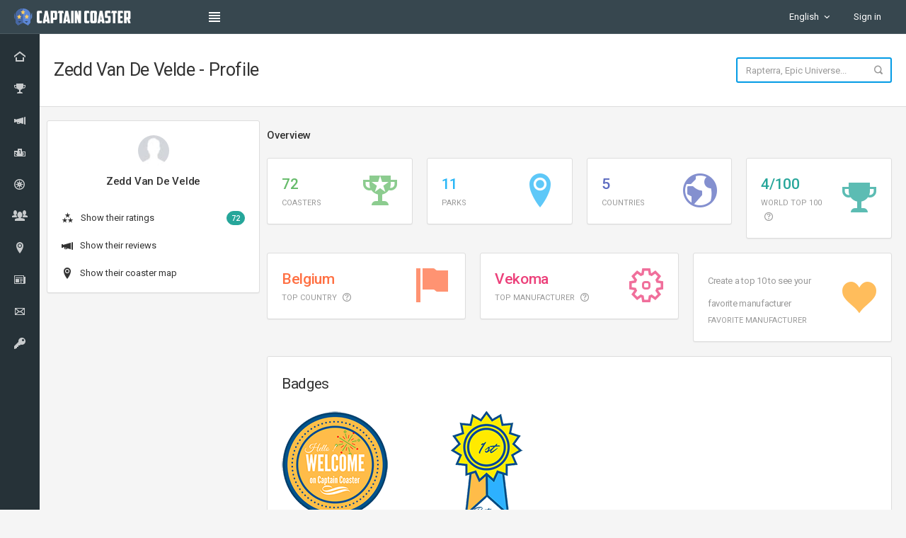

--- FILE ---
content_type: text/html; charset=UTF-8
request_url: https://captaincoaster.com/en/users/zedd-van-de-velde
body_size: 4316
content:
<!DOCTYPE html>
<html lang="en" data-symfony-ux-translator-locale="en">
<head>
  <meta charset="UTF-8">
  <meta http-equiv="X-UA-Compatible" content="IE=edge">
  <meta name="viewport" content="width=device-width, initial-scale=1">
  <title>Zedd Van De Velde - Profile • Captain Coaster</title>
  <link rel="apple-touch-icon" sizes="180x180" href="/apple-touch-icon.png">
  <link rel="icon" type="image/png" sizes="32x32" href="/favicon-32x32.png">
  <link rel="icon" type="image/png" sizes="16x16" href="/favicon-16x16.png">
  <link rel="mask-icon" href="/safari-pinned-tab.svg" color="#2b5797">
  <link rel="shortcut icon" href="/favicon.ico">
  <meta name="apple-mobile-web-app-title" content="Captain Coaster">
  <meta name="application-name" content="Captain Coaster">
  <meta name="msapplication-TileColor" content="#2b5797">
  <meta name="theme-color" content="#37474f">
  <link rel="manifest" href="/manifest.json">
    <link href="https://fonts.googleapis.com/css?family=Roboto:400,300,100,500,700,900" rel="stylesheet" type="text/css">
  <link rel="stylesheet" href="/build/app.4d2e6eab.css">
  </head>
<body class="navbar-top sidebar-xs">
<!-- main navbar -->

<div class="navbar navbar-inverse navbar-fixed-top">
  <div class="navbar-header">
    <a class="navbar-brand" href="/en/" style="padding:11px 20px;">
      <img src="/images/logo_light.svg" style="height:24px;margin:0;" alt="Captain Coaster">
    </a>
    <ul class="nav navbar-nav visible-xs-block">
      <li><a data-toggle="collapse" data-target="#navbar-mobile"><i class="icon-user"></i></a></li>
      <li><a class="sidebar-mobile-main-toggle"><i class="icon-paragraph-justify3"></i></a></li>
          </ul>
  </div>
  <div class="navbar-collapse collapse" id="navbar-mobile">
    <ul class="nav navbar-nav">
      <li>
        <a class="sidebar-control sidebar-main-toggle hidden-xs"><i class="icon-paragraph-justify3"></i></a>
      </li>
    </ul>
    <ul class="nav navbar-nav navbar-right">
      <li class="navbar-text">
        <span id="editor-saved" class="label bg-success"></span>
      </li>
      <!-- language switcher -->
              <li class="dropdown language-switch">
          <a class="dropdown-toggle" data-toggle="dropdown">
            English
            <span class="caret"></span>
          </a>
          <ul class="dropdown-menu">
                                                              <li>
                <a href="/fr/users/zedd-van-de-velde">
                  Français
                </a>
              </li>
                          <li>
                <a href="/es/users/zedd-van-de-velde">
                  Español
                </a>
              </li>
                          <li>
                <a href="/de/users/zedd-van-de-velde">
                  Deutsch
                </a>
              </li>
                      </ul>
        </li>
            <!-- /language switcher -->
      <!-- notifications -->
              <li><a href="/en/login">Sign in</a></li>
            <!-- /user profile -->
    </ul>
  </div>
</div>

<!-- /main navbar -->
<!-- page container -->
<div class="page-container">
  <!-- page content -->
  <div class="page-content">
    <!-- main sidebar -->
    <div class="sidebar sidebar-main sidebar-fixed">
  <div class="sidebar-content">
    <!-- Main navigation -->
    <div class="sidebar-category sidebar-category-visible">
      <div class="category-content no-padding">
        <ul class="navigation navigation-main navigation-accordion">
          <!-- Main -->
                    <li>
            <a href="/en/">
              <i class="icon-home4"></i> <span>Home</span>
            </a>
          </li>
          <li>
            <a href="/en/ranking/">
              <i class="icon-trophy2"></i> <span>World Roller Coaster Rankings</span>
            </a>
          </li>
          <li>
            <a href="/en/reviews">
              <i class="icon-megaphone"></i> <span>Coaster Reviews</span>
            </a>
          </li>
          <li>
            <a href="/en/tops/">
              <i class="icon-podium"></i> <span>Tops</span>
            </a>
          </li>
          <li>
            <a href="/en/nearby/">
              <i class="icon-compass4"></i> <span>Find coasters nearby</span>
            </a>
          </li>
          <li>
            <a href="/en/users">
              <i class="icon-users4"></i> <span>Our riders</span>
            </a>
          </li>
          <li>
            <a href="/en/map/">
              <i class="icon-location3"></i> <span>Coasters map</span>
            </a>
          </li>
          <li>
            <a href="https://blog.captaincoaster.com" target="_blank">
              <i class="icon-newspaper"></i> <span>Blog <i class="icon-new-tab" style="font-size: 12px;"></i></span>
            </a>
          </li>
          <li>
            <a href="/en/contact">
              <i class="icon-mail5"></i> <span>Get in touch</span>
            </a>
          </li>
          <li>
                          <a href="/en/login">
                <i class="icon-key"></i> <span>Sign in</span>
              </a>
                      </li>
        </ul>
      </div>
    </div>
    <!-- /main navigation -->
  </div>
</div>

    <!-- /main sidebar -->
    <!-- main sidebar -->
        <!-- /main sidebar -->
    <!-- main content -->
    <div class="content-wrapper">
              <!-- page header -->
        <div class="page-header page-header-default">
  <div class="page-header-content">
    <div class="page-title row">
      <h1 class="col-sm-8 col-lg-9">Zedd Van De Velde - Profile</h1>
          </div>
    <div class="heading-elements visible-elements">
      <form class="heading-form" action="#">
        <div class="form-group">
          <div class="has-feedback">
            <input id="search-coaster" type="search" class="form-control border-blue-600 border-lg"
                   placeholder="Rapterra, Epic Universe...">
            <div class="form-control-feedback"><i class="icon-search4 text-size-small text-muted"></i></div>
          </div>
        </div>
      </form>
    </div>
  </div>
</div>

        <!-- /page header -->
        <!-- Content area -->
        <div class="content">
          
          <div id="notifications" data-controller="notification" data-notification-target="container"></div>

            <div class="row">
    <div class="col-sm-3">
      <div class="row">
        <!-- infos user -->
        <div class="panel">
          <div class="panel-body text-center">
            <div class="display-inline-block">
                  <img src="https://pictures.captaincoaster.com/profile-pictures/pp_6780_67cd56032105a.jpg"
         class="img-circle img-lg"
         alt="Zedd Van De Velde">

            </div>

            <h6 class="text-semibold no-margin-bottom">
              Zedd Van De Velde
            </h6>
          </div>

          <div class="list-group no-border no-padding-top">
            <a href="/en/users/6780/ratings" class="list-group-item">
              <i class="icon-stars"></i>
              Show their ratings
              <span class="badge bg-teal-400 pull-right">72</span>
            </a>
            <a href="/en/users/6780/reviews" class="list-group-item">
              <i class="icon-megaphone"></i>
              Show their reviews
            </a>
                                                  <a href="/en/map/users/6780" class="list-group-item">
              <i class="icon-location3"></i>
              Show their coaster map
            </a>
          </div>
        </div>
        <!-- /infos user -->
      </div>
    </div>
    <div class="col-sm-9">
      <div class="row">
        <div class="col-sm-12">
          <!-- stats -->
              <h6 class="content-group text-semibold">
        Overview
    </h6>

    <div class="row">
        <div class="col-sm-6 col-md-3">
            <div class="panel panel-body">
                <div class="media no-margin">
                    <div class="media-body">
                        <h3 class="no-margin text-semibold text-success-400">72</h3>
                        <span class="text-uppercase text-size-mini text-muted">coasters</span>
                    </div>
                    <div class="media-right media-middle">
                        <i class="icon-trophy3 icon-3x text-success-400 opacity-75"></i>
                    </div>
                </div>
            </div>
        </div>

        <div class="col-sm-6 col-md-3">
            <div class="panel panel-body">
                <div class="media no-margin">
                    <div class="media-body">
                        <h3 class="no-margin text-semibold text-blue-400">11</h3>
                        <span class="text-uppercase text-size-mini text-muted">parks</span>
                    </div>
                    <div class="media-right media-middle">
                        <i class="icon-location3 icon-3x text-blue-400 opacity-75"></i>
                    </div>
                </div>
            </div>
        </div>

        <div class="col-sm-6 col-md-3">
            <div class="panel panel-body">
                <div class="media no-margin">
                    <div class="media-body">
                        <h3 class="no-margin text-semibold text-indigo-400">5</h3>
                        <span class="text-uppercase text-size-mini text-muted">countries</span>
                    </div>
                    <div class="media-right media-middle">
                        <i class="icon-earth icon-3x text-indigo-400 opacity-75"></i>
                    </div>
                </div>
            </div>
        </div>

        <div class="col-sm-6 col-md-3">
            <div class="panel panel-body">
                <div class="media no-margin">
                    <div class="media-body">
                        <h3 class="no-margin text-semibold text-teal-400">4/100</h3>
                        <span class="text-uppercase text-size-mini text-muted">
                            World TOP 100
                            <i class="icon-question3 text-muted ml-5" data-popup="tooltip" data-trigger="click hover focus" title="Operating World TOP 100: 4/100" style="font-size: 12px; cursor: help;" tabindex="0"></i>
                        </span>
                    </div>
                    <div class="media-right media-middle">
                        <i class="icon-trophy2 icon-3x text-teal-400 opacity-75"></i>
                    </div>
                </div>
            </div>
        </div>
    </div>

    <div class="row">
        <div class="col-sm-4">
            <div class="panel panel-body">
                <div class="media no-margin">
                    <div class="media-body">
                        <h3 class="no-margin text-semibold text-warning-400">Belgium</h3>
                        <span class="text-uppercase text-size-mini text-muted">
                            Top Country
                            <i class="icon-question3 text-muted ml-5" data-popup="tooltip" data-trigger="click hover focus" title="28 coasters" style="font-size: 12px; cursor: help;" tabindex="0"></i>
                        </span>
                    </div>
                    <div class="media-right media-middle">
                        <i class="icon-flag3 icon-3x text-warning-400 opacity-75"></i>
                    </div>
                </div>
            </div>
        </div>

        <div class="col-sm-4">
            <div class="panel panel-body">
                <div class="media no-margin">
                    <div class="media-body">
                        <h3 class="no-margin text-semibold text-pink-400">Vekoma</h3>
                        <span class="text-uppercase text-size-mini text-muted">
                            Top Manufacturer
                            <i class="icon-question3 text-muted ml-5" data-popup="tooltip" data-trigger="click hover focus" title="22 coasters" style="font-size: 12px; cursor: help;" tabindex="0"></i>
                        </span>
                    </div>
                    <div class="media-right media-middle">
                        <i class="icon-cog3 icon-3x text-pink-400 opacity-75"></i>
                    </div>
                </div>
            </div>
        </div>

                <div class="col-sm-4">
            <div class="panel panel-body">
                <div class="media no-margin">
                    <div class="media-body">
                        <h3 class="no-margin text-semibold text-orange-400">
                                                            <small class="text-muted">Create a top 10 to see your favorite manufacturer</small>
                                                    </h3>
                        <span class="text-uppercase text-size-mini text-muted">Favorite Manufacturer</span>
                    </div>
                    <div class="media-right media-middle">
                        <i class="icon-heart5 icon-3x text-orange-400 opacity-75"></i>
                    </div>
                </div>
            </div>
        </div>
            </div>
          <!-- stats -->
          <!-- badges -->
          <div class="panel panel-flat">
            <div class="panel-heading">
              <h3 class="panel-title">Badges</h3>
            </div>

            <div class="panel-body">
              <div class="row">
                <div class="col-sm-3" style="margin-bottom: 40px;">
                  <img src="/images/badges/bienvenue-en.png"/>
                </div>
                                  <div class="col-sm-3" style="margin-bottom: 40px;">
                    <img src="/images/badges/1-en-jgtdb.png"/>
                  </div>
                              </div>
            </div>
          </div>
          <!-- /badges -->
        </div>
      </div>
    </div>
  </div>

          <div class="footer text-muted">
    2017-2025.
    Crafted with <i class="icon-heart6"></i> by French coaster enthusiasts.
    <a href="/en/terms-conditions">Terms &amp; Conditions</a>
</div>

        </div>
            <!-- /content area -->
    </div>
    <!-- /main content -->
  </div>
  <!-- /page content -->
</div>
<!-- /page container -->
<!-- Core JS files -->
<script src="/build/runtime.8ab7f0c8.js" defer></script><script src="/build/199.5c7f2be8.js" defer></script><script src="/build/153.b1cd91e0.js" defer></script><script src="/build/764.ba63872d.js" defer></script><script src="/build/app.35d094a1.js" defer></script>
<script type="text/javascript" src="/js/core/libraries/jquery.min.js"></script>
<script type="text/javascript" src="/js/core/libraries/bootstrap.min.js"></script>
<!-- /core JS files -->
<!-- Theme JS files -->
<script type="text/javascript" src="/js/core/libraries/jquery_ui/interactions.min.js"></script>
<script type="text/javascript" src="/js/core/app.min.js"></script>
<script type="text/javascript" src="/js/core/layout_fixed_custom.js"></script>
<!-- /theme JS files -->
<script type="text/javascript" src="/js/plugins/typeahead/typeahead.bundle.min.js"></script>
<script src="/bundles/fosjsrouting/js/router.js"></script>
<script src="/js/routing?callback=fos.Router.setData"></script>
<!-- Symfony UX Translator -->
<script src="/build/translator.a1350de9.js" defer></script>
<script type="text/javascript">
  // used for rating
  var locale = 'en';
  var charMap = {
    'a': /[àáâãå]/gi,
    'c': /[ç]/gi,
    'e': /[èéêë]/gi,
    'i': /[ïí]/gi,
    'o': /[ôóøö]/gi,
    'oe': /[œ]/gi,
    'u': /[üú]/gi,
    'n': /[ñ]/gi,
    'ss': /[ß]/gi
  };
  var normalize = function (str) {
    $.each(charMap, function (normalized, regex) {
      str = str.replace(regex, normalized);
    });
    return str;
  };
  var queryTokenizer = function (q) {
    var normalized = normalize(q);
    return Bloodhound.tokenizers.nonword(normalized);
  };
  var dataSource = new Bloodhound({
    datumTokenizer: Bloodhound.tokenizers.obj.nonword('normalize'),
    queryTokenizer: queryTokenizer,
    prefetch: {
      url: Routing.generate('ajax_main_search', {'_locale': 'en'}),
      cache: true,
      ttl: 600000,
      transform: function (obj) {
        return obj.map(
          function (result) {
            return {normalize: normalize(result.names), display: result.display, route: result.route, slug: result.slug}
          }
        )
      }
    }
  });
  $('#search-coaster').typeahead(
      {
        highlight: true,
        hint: true,
        autoselect: true,
      }, {
        display: 'display',
        source: dataSource.ttAdapter(),
        limit: 7,
      }).bind('typeahead:select', function(ev, suggestion) {
    window.location.href = Routing.generate(
        suggestion.route,
        {'slug': suggestion.slug, '_locale': 'en'},
    );
  }).bind('typeahead:render', function() {
      if ($('#seeMoreResults').length < 1) {
        $(".tt-dataset")
          .append('<div role="option" id="seeMoreResults" class="tt-suggestion tt-selectable"><i class="icon-arrow-right8 position-left"></i> See all results</div>')
          .on("click", () => seeMoreResults());
        $(".tt-empty").css({"display": "block"});
      }
  });

  $("#search-coaster").on("keydown", (e) => {
    if ((e.keyCode === 13 || e.keyCode === 9) &&
        (
          ($(".tt-dataset > *:not(#seeMoreResults)").length < 1 && $('#seeMoreResults').length === 1) ||
          ($(".tt-dataset > *:not(#seeMoreResults)").length > 1 && $('#seeMoreResults').hasClass("tt-cursor"))
        )
    ) {
      seeMoreResults();
    }
  });

  // Mobile form validation
  $("form.heading-form").on("submit", (e) => {
      e.preventDefault();
      if ($(".tt-dataset > *:not(#seeMoreResults)").length < 1 && $('#seeMoreResults').length === 1) {
          seeMoreResults();
      }
  });

  function seeMoreResults() {
      window.location.href = Routing.generate(
          'search_index',
          {'_locale': 'en', 'query': document.querySelector("#search-coaster").value}
      );
  }
</script>
<!-- Google tag (gtag.js) -->
<script async src="https://www.googletagmanager.com/gtag/js?id=G-M2S96P7YEW"></script>
<script>
    window.dataLayer = window.dataLayer || [];
    function gtag(){dataLayer.push(arguments);}
    gtag('js', new Date());

    gtag('config', 'G-M2S96P7YEW');
</script>
<script defer src="https://static.cloudflareinsights.com/beacon.min.js/vcd15cbe7772f49c399c6a5babf22c1241717689176015" integrity="sha512-ZpsOmlRQV6y907TI0dKBHq9Md29nnaEIPlkf84rnaERnq6zvWvPUqr2ft8M1aS28oN72PdrCzSjY4U6VaAw1EQ==" data-cf-beacon='{"version":"2024.11.0","token":"7d53c45ca82a4c3f9ef95f5daa6f88de","r":1,"server_timing":{"name":{"cfCacheStatus":true,"cfEdge":true,"cfExtPri":true,"cfL4":true,"cfOrigin":true,"cfSpeedBrain":true},"location_startswith":null}}' crossorigin="anonymous"></script>
</body>
</html>


--- FILE ---
content_type: application/javascript
request_url: https://captaincoaster.com/js/core/layout_fixed_custom.js
body_size: 326
content:
/* ------------------------------------------------------------------------------
*
*  # Sticky sidebar with custom scrollbar
*
*  Specific JS code additions for layout_sidebar_sticky_custom.html page
*
*  Version: 1.0
*  Latest update: Aug 1, 2015
*
* ---------------------------------------------------------------------------- */

$(function() {


    // Mini sidebar
    // -------------------------

    // Setup
    function miniSidebar() {
        if ($('body').hasClass('sidebar-xs')) {
            $('.sidebar-main.sidebar-fixed .sidebar-content').on('mouseenter', function () {
                if ($('body').hasClass('sidebar-xs')) {

                    // Expand fixed navbar
                    $('body').removeClass('sidebar-xs').addClass('sidebar-fixed-expanded');
                }
            }).on('mouseleave', function () {
                if ($('body').hasClass('sidebar-fixed-expanded')) {

                    // Collapse fixed navbar
                    $('body').removeClass('sidebar-fixed-expanded').addClass('sidebar-xs');
                }
            });
        }
    }

    // Initialize
    miniSidebar();


    // Toggle mini sidebar
    $('.sidebar-main-toggle').on('click', function (e) {

        // Initialize mini sidebar
        miniSidebar();
    });


    // Nice scroll
    // ------------------------------

	// Setup
	// function initScroll() {
	//     $(".sidebar-fixed .sidebar-content").niceScroll({
	//         mousescrollstep: 100,
	//         cursorcolor: '#ccc',
	//         cursorborder: '',
	//         cursorwidth: 3,
	//         hidecursordelay: 100,
	//         autohidemode: 'scroll',
	//         horizrailenabled: false,
	//         preservenativescrolling: false,
	//         railpadding: {
	//         	right: 0.5,
	//         	top: 1.5,
	//         	bottom: 1.5
	//         }
	//     });
	// }

	// Remove
	// function removeScroll() {
	// 	$(".sidebar-fixed .sidebar-content").getNiceScroll().remove();
	// 	$(".sidebar-fixed .sidebar-content").removeAttr('style').removeAttr('tabindex');
	// }

    // Initialize
    // initScroll();



    // Remove scrollbar on mobile
    // $(window).on('resize', function() {
    //     setTimeout(function() {
    //         if($(window).width() <= 768) {

    //             // Remove nicescroll on mobiles
    //             removeScroll();
    //         }
    //         else {

    //             // Init scrollbar
    //             initScroll();
    //         }
    //     }, 100);
    // }).resize();

});


--- FILE ---
content_type: application/javascript
request_url: https://captaincoaster.com/build/app.35d094a1.js
body_size: 2824
content:
(self.webpackChunk=self.webpackChunk||[]).push([[524],{2470:(t,e,o)=>{"use strict";(0,o(3066).E)(o(5490));o(9755),o(6713),o(7198),o(6435),o(3323)},3323:(t,e,o)=>{"use strict";o.r(e)},5490:(t,e,o)=>{var r={"./hello_controller.js":6824,"./notification_controller.js":5925,"./review_actions_controller.js":8152};function n(t){var e=i(t);return o(e)}function i(t){if(!o.o(r,t)){var e=new Error("Cannot find module '"+t+"'");throw e.code="MODULE_NOT_FOUND",e}return r[t]}n.keys=function(){return Object.keys(r)},n.resolve=i,t.exports=n,n.id=5490},5828:(t,e,o)=>{"use strict";o.d(e,{A:()=>r});const r={}},5925:(t,e,o)=>{"use strict";o.r(e),o.d(e,{default:()=>y});o(2675),o(9463),o(2259),o(5700),o(6280),o(6918),o(3792),o(9572),o(4170),o(2892),o(9904),o(4185),o(875),o(287),o(6099),o(825),o(7764),o(2953),o(6031);function r(t){return r="function"==typeof Symbol&&"symbol"==typeof Symbol.iterator?function(t){return typeof t}:function(t){return t&&"function"==typeof Symbol&&t.constructor===Symbol&&t!==Symbol.prototype?"symbol":typeof t},r(t)}function n(t,e){for(var o=0;o<e.length;o++){var r=e[o];r.enumerable=r.enumerable||!1,r.configurable=!0,"value"in r&&(r.writable=!0),Object.defineProperty(t,s(r.key),r)}}function i(t,e,o){return e=c(e),function(t,e){if(e&&("object"==r(e)||"function"==typeof e))return e;if(void 0!==e)throw new TypeError("Derived constructors may only return object or undefined");return function(t){if(void 0===t)throw new ReferenceError("this hasn't been initialised - super() hasn't been called");return t}(t)}(t,u()?Reflect.construct(e,o||[],c(t).constructor):e.apply(t,o))}function u(){try{var t=!Boolean.prototype.valueOf.call(Reflect.construct(Boolean,[],(function(){})))}catch(t){}return(u=function(){return!!t})()}function c(t){return c=Object.setPrototypeOf?Object.getPrototypeOf.bind():function(t){return t.__proto__||Object.getPrototypeOf(t)},c(t)}function a(t,e){return a=Object.setPrototypeOf?Object.setPrototypeOf.bind():function(t,e){return t.__proto__=e,t},a(t,e)}function s(t){var e=function(t,e){if("object"!=r(t)||!t)return t;var o=t[Symbol.toPrimitive];if(void 0!==o){var n=o.call(t,e||"default");if("object"!=r(n))return n;throw new TypeError("@@toPrimitive must return a primitive value.")}return("string"===e?String:Number)(t)}(t,"string");return"symbol"==r(e)?e:e+""}var l,f,p,y=function(t){function e(){return function(t,e){if(!(t instanceof e))throw new TypeError("Cannot call a class as a function")}(this,e),i(this,e,arguments)}return function(t,e){if("function"!=typeof e&&null!==e)throw new TypeError("Super expression must either be null or a function");t.prototype=Object.create(e&&e.prototype,{constructor:{value:t,writable:!0,configurable:!0}}),Object.defineProperty(t,"prototype",{writable:!1}),e&&a(t,e)}(e,t),o=e,r=[{key:"connect",value:function(){console.log("Notification controller connected",this.element)}},{key:"show",value:function(t){var e=arguments.length>1&&void 0!==arguments[1]?arguments[1]:"info",o=arguments.length>2&&void 0!==arguments[2]?arguments[2]:3e3,r=document.createElement("div");r.className="alert alert-".concat(e," alert-styled-left alert-arrow-left alert-bordered"),r.style.position="fixed",r.style.top="20px",r.style.right="20px",r.style.maxWidth="400px",r.style.zIndex="9999",r.style.boxShadow="0 4px 8px rgba(0,0,0,0.2)",r.innerHTML='\n            <button type="button" class="close" data-dismiss="alert"><span>×</span><span class="sr-only">Close</span></button>\n            '.concat(t,"\n        "),document.body.appendChild(r);var n=r.querySelector(".close");n&&n.addEventListener("click",(function(){r.remove()})),r.style.opacity="0",r.style.transition="opacity 0.3s ease-in-out",setTimeout((function(){r.style.opacity="1"}),10),setTimeout((function(){r.style.opacity="0",setTimeout((function(){return r.remove()}),300)}),o)}},{key:"showSuccess",value:function(t){this.show(t,"success")}},{key:"showInfo",value:function(t){this.show(t,"info")}},{key:"showWarning",value:function(t){this.show(t,"warning")}},{key:"showDanger",value:function(t){this.show(t,"danger")}}],r&&n(o.prototype,r),u&&n(o,u),Object.defineProperty(o,"prototype",{writable:!1}),o;var o,r,u}(o(2891).xI);l=y,p=["container"],(f=s(f="targets"))in l?Object.defineProperty(l,f,{value:p,enumerable:!0,configurable:!0,writable:!0}):l[f]=p},6435:(t,e,o)=>{"use strict";o.r(e)},6713:(t,e,o)=>{"use strict";o.r(e)},6824:(t,e,o)=>{"use strict";o.r(e),o.d(e,{default:()=>l});o(2675),o(9463),o(2259),o(5700),o(6280),o(6918),o(3792),o(9572),o(4170),o(2892),o(9904),o(4185),o(875),o(287),o(6099),o(825),o(7764),o(2953);function r(t){return r="function"==typeof Symbol&&"symbol"==typeof Symbol.iterator?function(t){return typeof t}:function(t){return t&&"function"==typeof Symbol&&t.constructor===Symbol&&t!==Symbol.prototype?"symbol":typeof t},r(t)}function n(t,e){for(var o=0;o<e.length;o++){var r=e[o];r.enumerable=r.enumerable||!1,r.configurable=!0,"value"in r&&(r.writable=!0),Object.defineProperty(t,i(r.key),r)}}function i(t){var e=function(t,e){if("object"!=r(t)||!t)return t;var o=t[Symbol.toPrimitive];if(void 0!==o){var n=o.call(t,e||"default");if("object"!=r(n))return n;throw new TypeError("@@toPrimitive must return a primitive value.")}return("string"===e?String:Number)(t)}(t,"string");return"symbol"==r(e)?e:e+""}function u(t,e,o){return e=a(e),function(t,e){if(e&&("object"==r(e)||"function"==typeof e))return e;if(void 0!==e)throw new TypeError("Derived constructors may only return object or undefined");return function(t){if(void 0===t)throw new ReferenceError("this hasn't been initialised - super() hasn't been called");return t}(t)}(t,c()?Reflect.construct(e,o||[],a(t).constructor):e.apply(t,o))}function c(){try{var t=!Boolean.prototype.valueOf.call(Reflect.construct(Boolean,[],(function(){})))}catch(t){}return(c=function(){return!!t})()}function a(t){return a=Object.setPrototypeOf?Object.getPrototypeOf.bind():function(t){return t.__proto__||Object.getPrototypeOf(t)},a(t)}function s(t,e){return s=Object.setPrototypeOf?Object.setPrototypeOf.bind():function(t,e){return t.__proto__=e,t},s(t,e)}var l=function(t){function e(){return function(t,e){if(!(t instanceof e))throw new TypeError("Cannot call a class as a function")}(this,e),u(this,e,arguments)}return function(t,e){if("function"!=typeof e&&null!==e)throw new TypeError("Super expression must either be null or a function");t.prototype=Object.create(e&&e.prototype,{constructor:{value:t,writable:!0,configurable:!0}}),Object.defineProperty(t,"prototype",{writable:!1}),e&&s(t,e)}(e,t),o=e,(r=[{key:"connect",value:function(){this.element.textContent="Hello Stimulus! Edit me in assets/controllers/hello_controller.js"}}])&&n(o.prototype,r),i&&n(o,i),Object.defineProperty(o,"prototype",{writable:!1}),o;var o,r,i}(o(2891).xI)},7198:(t,e,o)=>{"use strict";o.r(e)},8152:(t,e,o)=>{"use strict";o.r(e),o.d(e,{default:()=>y});o(2675),o(9463),o(2259),o(5700),o(6280),o(6918),o(8706),o(3792),o(9572),o(4170),o(2892),o(9904),o(4185),o(875),o(287),o(6099),o(3362),o(825),o(7764),o(2953);var r=o(2891),n=o(6764);function i(t){return i="function"==typeof Symbol&&"symbol"==typeof Symbol.iterator?function(t){return typeof t}:function(t){return t&&"function"==typeof Symbol&&t.constructor===Symbol&&t!==Symbol.prototype?"symbol":typeof t},i(t)}function u(t,e){for(var o=0;o<e.length;o++){var r=e[o];r.enumerable=r.enumerable||!1,r.configurable=!0,"value"in r&&(r.writable=!0),Object.defineProperty(t,p(r.key),r)}}function c(t,e,o){return e=s(e),function(t,e){if(e&&("object"==i(e)||"function"==typeof e))return e;if(void 0!==e)throw new TypeError("Derived constructors may only return object or undefined");return function(t){if(void 0===t)throw new ReferenceError("this hasn't been initialised - super() hasn't been called");return t}(t)}(t,a()?Reflect.construct(e,o||[],s(t).constructor):e.apply(t,o))}function a(){try{var t=!Boolean.prototype.valueOf.call(Reflect.construct(Boolean,[],(function(){})))}catch(t){}return(a=function(){return!!t})()}function s(t){return s=Object.setPrototypeOf?Object.getPrototypeOf.bind():function(t){return t.__proto__||Object.getPrototypeOf(t)},s(t)}function l(t,e){return l=Object.setPrototypeOf?Object.setPrototypeOf.bind():function(t,e){return t.__proto__=e,t},l(t,e)}function f(t,e,o){return(e=p(e))in t?Object.defineProperty(t,e,{value:o,enumerable:!0,configurable:!0,writable:!0}):t[e]=o,t}function p(t){var e=function(t,e){if("object"!=i(t)||!t)return t;var o=t[Symbol.toPrimitive];if(void 0!==o){var r=o.call(t,e||"default");if("object"!=i(r))return r;throw new TypeError("@@toPrimitive must return a primitive value.")}return("string"===e?String:Number)(t)}(t,"string");return"symbol"==i(e)?e:e+""}var y=function(t){function e(){return function(t,e){if(!(t instanceof e))throw new TypeError("Cannot call a class as a function")}(this,e),c(this,e,arguments)}return function(t,e){if("function"!=typeof e&&null!==e)throw new TypeError("Super expression must either be null or a function");t.prototype=Object.create(e&&e.prototype,{constructor:{value:t,writable:!0,configurable:!0}}),Object.defineProperty(t,"prototype",{writable:!1}),e&&l(t,e)}(e,t),o=e,r=[{key:"connect",value:function(){console.log("Review actions controller connected",this.element),console.log("Review ID:",this.idValue),console.log("Upvote URL:",this.upvoteUrlValue),console.log("Report URL:",this.reportUrlValue),console.log("Has upvote button target:",this.hasUpvoteButtonTarget),console.log("Has report button target:",this.hasReportButtonTarget),console.log("Has report modal target:",this.hasReportModalTarget),this.hasUpvoteButtonTarget&&this.upvotedValue&&this._updateUpvoteButtonState()}},{key:"upvote",value:function(t){var e=this;console.log("Upvote action triggered",t),t.preventDefault(),this.hasUpvoteUrlValue?fetch(this.upvoteUrlValue,{method:"POST",headers:{"X-Requested-With":"XMLHttpRequest"}}).then((function(t){return t.json()})).then((function(t){t.success&&(e.hasUpvoteCountTarget&&(e.upvoteCountTarget.textContent=t.upvoteCount),e.upvotedValue="added"===t.action,e._updateUpvoteButtonState())})).catch((function(t){console.error("Error toggling upvote:",t)})):console.error("Upvote URL not provided")}},{key:"openReportModal",value:function(t){console.log("Open report modal action triggered",t),t.preventDefault(),this.hasReportModalTarget&&$(this.reportModalTarget).modal("show")}},{key:"submitReport",value:function(t){var e=this;if(console.log("Submit report action triggered",t),t.preventDefault(),this.hasReportUrlValue){var o=t.currentTarget,r=new FormData(o);fetch(this.reportUrlValue,{method:"POST",body:r,headers:{"X-Requested-With":"XMLHttpRequest"}}).then((function(t){return t.json()})).then((function(t){t.success?(e.hasReportModalTarget&&$(e.reportModalTarget).modal("hide"),e.hasReportButtonTarget&&(e.reportButtonTarget.disabled=!0,e.reportButtonTarget.classList.add("disabled")),e._showNotification((0,n.pwD)(n.qu6),"success")):e._showNotification(t.message||(0,n.pwD)(n.Zef),"danger")})).catch((function(t){console.error("Error submitting report:",t),e._showNotification((0,n.pwD)(n.Zef),"danger")}))}else console.error("Report URL not provided")}},{key:"_updateUpvoteButtonState",value:function(){if(this.hasUpvoteButtonTarget)if(this.upvotedValue){this.upvoteButtonTarget.classList.add("active"),this.upvoteButtonTarget.setAttribute("title",(0,n.pwD)(n.qvC));var t=this.upvoteButtonTarget.querySelector("i");t&&t.classList.add("text-primary")}else{this.upvoteButtonTarget.classList.remove("active"),this.upvoteButtonTarget.setAttribute("title",(0,n.pwD)(n.BZm));var e=this.upvoteButtonTarget.querySelector("i");e&&e.classList.remove("text-primary")}}},{key:"toggleReview",value:function(t){if(t.preventDefault(),this.hasReviewContentTarget){var e=this.reviewContentTarget,o=e.querySelector(".review-short"),r=e.querySelector(".review-full");"none"!==o.style.display?(o.style.display="none",r.style.display="block"):(o.style.display="block",r.style.display="none")}}},{key:"_showNotification",value:function(t){var e=arguments.length>1&&void 0!==arguments[1]?arguments[1]:"info",o=this.application.getControllerForElementAndIdentifier(document.getElementById("notifications"),"notification");if(o)switch(e){case"success":o.showSuccess(t);break;case"warning":o.showWarning(t);break;case"danger":o.showDanger(t);break;default:o.showInfo(t)}else console.log("Notification (".concat(e,"): ").concat(t))}}],r&&u(o.prototype,r),i&&u(o,i),Object.defineProperty(o,"prototype",{writable:!1}),o;var o,r,i}(r.xI);f(y,"targets",["upvoteButton","upvoteCount","reportButton","reportModal","reviewContent","expandButton","collapseButton"]),f(y,"values",{id:Number,upvoted:Boolean,upvoteUrl:String,reportUrl:String})},9755:(t,e,o)=>{"use strict";o.r(e)}},t=>{t.O(0,[199,153,764],(()=>{return e=2470,t(t.s=e);var e}));t.O()}]);

--- FILE ---
content_type: application/javascript
request_url: https://captaincoaster.com/build/199.5c7f2be8.js
body_size: 35090
content:
"use strict";(self.webpackChunk=self.webpackChunk||[]).push([[199],{34:(t,r,e)=>{var n=e(4901);t.exports=function(t){return"object"==typeof t?null!==t:n(t)}},81:(t,r,e)=>{var n=e(9565),o=e(9306),i=e(8551),a=e(6823),s=e(851),u=TypeError;t.exports=function(t,r){var e=arguments.length<2?s(t):r;if(o(e))return i(n(e,t));throw new u(a(t)+" is not iterable")}},150:(t,r,e)=>{e(6518)({target:"Number",stat:!0},{isNaN:function(t){return t!=t}})},235:(t,r,e)=>{var n=e(9213).forEach,o=e(4598)("forEach");t.exports=o?[].forEach:function(t){return n(this,t,arguments.length>1?arguments[1]:void 0)}},283:(t,r,e)=>{var n=e(9504),o=e(9039),i=e(4901),a=e(9297),s=e(3724),u=e(350).CONFIGURABLE,c=e(3706),h=e(1181),f=h.enforce,l=h.get,p=String,v=Object.defineProperty,g=n("".slice),y=n("".replace),d=n([].join),b=s&&!o((function(){return 8!==v((function(){}),"length",{value:8}).length})),m=String(String).split("String"),E=t.exports=function(t,r,e){"Symbol("===g(p(r),0,7)&&(r="["+y(p(r),/^Symbol\(([^)]*)\).*$/,"$1")+"]"),e&&e.getter&&(r="get "+r),e&&e.setter&&(r="set "+r),(!a(t,"name")||u&&t.name!==r)&&(s?v(t,"name",{value:r,configurable:!0}):t.name=r),b&&e&&a(e,"arity")&&t.length!==e.arity&&v(t,"length",{value:e.arity});try{e&&a(e,"constructor")&&e.constructor?s&&v(t,"prototype",{writable:!1}):t.prototype&&(t.prototype=void 0)}catch(t){}var n=f(t);return a(n,"source")||(n.source=d(m,"string"==typeof r?r:"")),t};Function.prototype.toString=E((function(){return i(this)&&l(this).source||c(this)}),"toString")},287:(t,r,e)=>{e(6518)({target:"Object",stat:!0},{setPrototypeOf:e(2967)})},298:(t,r,e)=>{var n=e(2195),o=e(5397),i=e(8480).f,a=e(7680),s="object"==typeof window&&window&&Object.getOwnPropertyNames?Object.getOwnPropertyNames(window):[];t.exports.f=function(t){return s&&"Window"===n(t)?function(t){try{return i(t)}catch(t){return a(s)}}(t):i(o(t))}},350:(t,r,e)=>{var n=e(3724),o=e(9297),i=Function.prototype,a=n&&Object.getOwnPropertyDescriptor,s=o(i,"name"),u=s&&"something"===function(){}.name,c=s&&(!n||n&&a(i,"name").configurable);t.exports={EXISTS:s,PROPER:u,CONFIGURABLE:c}},397:(t,r,e)=>{var n=e(7751);t.exports=n("document","documentElement")},421:t=>{t.exports={}},511:(t,r,e)=>{var n=e(9167),o=e(9297),i=e(1951),a=e(4913).f;t.exports=function(t){var r=n.Symbol||(n.Symbol={});o(r,t)||a(r,t,{value:i.f(t)})}},566:(t,r,e)=>{var n=e(9504),o=e(9306),i=e(34),a=e(9297),s=e(7680),u=e(616),c=Function,h=n([].concat),f=n([].join),l={};t.exports=u?c.bind:function(t){var r=o(this),e=r.prototype,n=s(arguments,1),u=function(){var e=h(n,s(arguments));return this instanceof u?function(t,r,e){if(!a(l,r)){for(var n=[],o=0;o<r;o++)n[o]="a["+o+"]";l[r]=c("C,a","return new C("+f(n,",")+")")}return l[r](t,e)}(r,e.length,e):r.apply(t,e)};return i(e)&&(u.prototype=e),u}},597:(t,r,e)=>{var n=e(9039),o=e(8227),i=e(9519),a=o("species");t.exports=function(t){return i>=51||!n((function(){var r=[];return(r.constructor={})[a]=function(){return{foo:1}},1!==r[t](Boolean).foo}))}},616:(t,r,e)=>{var n=e(9039);t.exports=!n((function(){var t=function(){}.bind();return"function"!=typeof t||t.hasOwnProperty("prototype")}))},655:(t,r,e)=>{var n=e(6955),o=String;t.exports=function(t){if("Symbol"===n(t))throw new TypeError("Cannot convert a Symbol value to a string");return o(t)}},679:(t,r,e)=>{var n=e(1625),o=TypeError;t.exports=function(t,r){if(n(r,t))return t;throw new o("Incorrect invocation")}},687:(t,r,e)=>{var n=e(4913).f,o=e(9297),i=e(8227)("toStringTag");t.exports=function(t,r,e){t&&!e&&(t=t.prototype),t&&!o(t,i)&&n(t,i,{configurable:!0,value:r})}},706:(t,r,e)=>{var n=e(350).PROPER,o=e(9039),i=e(7452);t.exports=function(t){return o((function(){return!!i[t]()||"​᠎"!=="​᠎"[t]()||n&&i[t].name!==t}))}},713:(t,r,e)=>{var n=e(9565),o=e(9306),i=e(8551),a=e(1767),s=e(9462),u=e(6319),c=s((function(){var t=this.iterator,r=i(n(this.next,t));if(!(this.done=!!r.done))return u(t,this.mapper,[r.value,this.counter++],!0)}));t.exports=function(t){return i(this),o(t),new c(a(this),{mapper:t})}},741:t=>{var r=Math.ceil,e=Math.floor;t.exports=Math.trunc||function(t){var n=+t;return(n>0?e:r)(n)}},747:(t,r,e)=>{var n=e(6699),o=e(6193),i=e(4659),a=Error.captureStackTrace;t.exports=function(t,r,e,s){i&&(a?a(t,r):n(t,"stack",o(e,s)))}},757:(t,r,e)=>{var n=e(7751),o=e(4901),i=e(1625),a=e(7040),s=Object;t.exports=a?function(t){return"symbol"==typeof t}:function(t){var r=n("Symbol");return o(r)&&i(r.prototype,s(t))}},788:(t,r,e)=>{var n=e(34),o=e(2195),i=e(8227)("match");t.exports=function(t){var r;return n(t)&&(void 0!==(r=t[i])?!!r:"RegExp"===o(t))}},851:(t,r,e)=>{var n=e(6955),o=e(5966),i=e(4117),a=e(6269),s=e(8227)("iterator");t.exports=function(t){if(!i(t))return o(t,s)||o(t,"@@iterator")||a[n(t)]}},906:(t,r,e)=>{e(7495);var n,o,i=e(6518),a=e(9565),s=e(4901),u=e(8551),c=e(655),h=(n=!1,(o=/[ac]/).exec=function(){return n=!0,/./.exec.apply(this,arguments)},!0===o.test("abc")&&n),f=/./.test;i({target:"RegExp",proto:!0,forced:!h},{test:function(t){var r=u(this),e=c(t),n=r.exec;if(!s(n))return a(f,r,e);var o=a(n,r,e);return null!==o&&(u(o),!0)}})},926:(t,r,e)=>{var n=e(9306),o=e(8981),i=e(7055),a=e(6198),s=TypeError,u="Reduce of empty array with no initial value",c=function(t){return function(r,e,c,h){var f=o(r),l=i(f),p=a(f);if(n(e),0===p&&c<2)throw new s(u);var v=t?p-1:0,g=t?-1:1;if(c<2)for(;;){if(v in l){h=l[v],v+=g;break}if(v+=g,t?v<0:p<=v)throw new s(u)}for(;t?v>=0:p>v;v+=g)v in l&&(h=e(h,l[v],v,f));return h}};t.exports={left:c(!1),right:c(!0)}},1034:(t,r,e)=>{var n=e(9565),o=e(9297),i=e(1625),a=e(7979),s=RegExp.prototype;t.exports=function(t){var r=t.flags;return void 0!==r||"flags"in s||o(t,"flags")||!i(s,t)?r:n(a,t)}},1056:(t,r,e)=>{var n=e(4913).f;t.exports=function(t,r,e){e in t||n(t,e,{configurable:!0,get:function(){return r[e]},set:function(t){r[e]=t}})}},1072:(t,r,e)=>{var n=e(1828),o=e(8727);t.exports=Object.keys||function(t){return n(t,o)}},1088:(t,r,e)=>{var n=e(6518),o=e(9565),i=e(6395),a=e(350),s=e(4901),u=e(3994),c=e(2787),h=e(2967),f=e(687),l=e(6699),p=e(6840),v=e(8227),g=e(6269),y=e(7657),d=a.PROPER,b=a.CONFIGURABLE,m=y.IteratorPrototype,E=y.BUGGY_SAFARI_ITERATORS,S=v("iterator"),T="keys",A="values",x="entries",O=function(){return this};t.exports=function(t,r,e,a,v,y,H){u(e,r,a);var w,_,I,B=function(t){if(t===v&&C)return C;if(!E&&t&&t in L)return L[t];switch(t){case T:case A:case x:return function(){return new e(this,t)}}return function(){return new e(this)}},P=r+" Iterator",R=!1,L=t.prototype,N=L[S]||L["@@iterator"]||v&&L[v],C=!E&&N||B(v),M="Array"===r&&L.entries||N;if(M&&(w=c(M.call(new t)))!==Object.prototype&&w.next&&(i||c(w)===m||(h?h(w,m):s(w[S])||p(w,S,O)),f(w,P,!0,!0),i&&(g[P]=O)),d&&v===A&&N&&N.name!==A&&(!i&&b?l(L,"name",A):(R=!0,C=function(){return o(N,this)})),v)if(_={values:B(A),keys:y?C:B(T),entries:B(x)},H)for(I in _)(E||R||!(I in L))&&p(L,I,_[I]);else n({target:r,proto:!0,forced:E||R},_);return i&&!H||L[S]===C||p(L,S,C,{name:v}),g[r]=C,_}},1181:(t,r,e)=>{var n,o,i,a=e(8622),s=e(4576),u=e(34),c=e(6699),h=e(9297),f=e(7629),l=e(6119),p=e(421),v="Object already initialized",g=s.TypeError,y=s.WeakMap;if(a||f.state){var d=f.state||(f.state=new y);d.get=d.get,d.has=d.has,d.set=d.set,n=function(t,r){if(d.has(t))throw new g(v);return r.facade=t,d.set(t,r),r},o=function(t){return d.get(t)||{}},i=function(t){return d.has(t)}}else{var b=l("state");p[b]=!0,n=function(t,r){if(h(t,b))throw new g(v);return r.facade=t,c(t,b,r),r},o=function(t){return h(t,b)?t[b]:{}},i=function(t){return h(t,b)}}t.exports={set:n,get:o,has:i,enforce:function(t){return i(t)?o(t):n(t,{})},getterFor:function(t){return function(r){var e;if(!u(r)||(e=o(r)).type!==t)throw new g("Incompatible receiver, "+t+" required");return e}}}},1240:(t,r,e)=>{var n=e(9504);t.exports=n(1..valueOf)},1278:(t,r,e)=>{var n=e(6518),o=e(3724),i=e(5031),a=e(5397),s=e(7347),u=e(2278);n({target:"Object",stat:!0,sham:!o},{getOwnPropertyDescriptors:function(t){for(var r,e,n=a(t),o=s.f,c=i(n),h={},f=0;c.length>f;)void 0!==(e=o(n,r=c[f++]))&&u(h,r,e);return h}})},1291:(t,r,e)=>{var n=e(741);t.exports=function(t){var r=+t;return r!=r||0===r?0:n(r)}},1296:(t,r,e)=>{var n=e(4495);t.exports=n&&!!Symbol.for&&!!Symbol.keyFor},1436:(t,r,e)=>{var n=e(8227)("match");t.exports=function(t){var r=/./;try{"/./"[t](r)}catch(e){try{return r[n]=!1,"/./"[t](r)}catch(t){}}return!1}},1454:(t,r,e)=>{e(1701)},1469:(t,r,e)=>{var n=e(7433);t.exports=function(t,r){return new(n(t))(0===r?0:r)}},1510:(t,r,e)=>{var n=e(6518),o=e(7751),i=e(9297),a=e(655),s=e(5745),u=e(1296),c=s("string-to-symbol-registry"),h=s("symbol-to-string-registry");n({target:"Symbol",stat:!0,forced:!u},{for:function(t){var r=a(t);if(i(c,r))return c[r];var e=o("Symbol")(r);return c[r]=e,h[e]=r,e}})},1625:(t,r,e)=>{var n=e(9504);t.exports=n({}.isPrototypeOf)},1629:(t,r,e)=>{var n=e(6518),o=e(235);n({target:"Array",proto:!0,forced:[].forEach!==o},{forEach:o})},1699:(t,r,e)=>{var n=e(6518),o=e(9504),i=e(5749),a=e(7750),s=e(655),u=e(1436),c=o("".indexOf);n({target:"String",proto:!0,forced:!u("includes")},{includes:function(t){return!!~c(s(a(this)),s(i(t)),arguments.length>1?arguments[1]:void 0)}})},1701:(t,r,e)=>{var n=e(6518),o=e(713);n({target:"Iterator",proto:!0,real:!0,forced:e(6395)},{map:o})},1761:(t,r,e)=>{var n=e(9565),o=e(9228),i=e(8551),a=e(4117),s=e(8014),u=e(655),c=e(7750),h=e(5966),f=e(7829),l=e(6682);o("match",(function(t,r,e){return[function(r){var e=c(this),o=a(r)?void 0:h(r,t);return o?n(o,r,e):new RegExp(r)[t](u(e))},function(t){var n=i(this),o=u(t),a=e(r,n,o);if(a.done)return a.value;if(!n.global)return l(n,o);var c=n.unicode;n.lastIndex=0;for(var h,p=[],v=0;null!==(h=l(n,o));){var g=u(h[0]);p[v]=g,""===g&&(n.lastIndex=f(o,s(n.lastIndex),c)),v++}return 0===v?null:p}]}))},1767:t=>{t.exports=function(t){return{iterator:t,next:t.next,done:!1}}},1828:(t,r,e)=>{var n=e(9504),o=e(9297),i=e(5397),a=e(9617).indexOf,s=e(421),u=n([].push);t.exports=function(t,r){var e,n=i(t),c=0,h=[];for(e in n)!o(s,e)&&o(n,e)&&u(h,e);for(;r.length>c;)o(n,e=r[c++])&&(~a(h,e)||u(h,e));return h}},1951:(t,r,e)=>{var n=e(8227);r.f=n},2008:(t,r,e)=>{var n=e(6518),o=e(9213).filter;n({target:"Array",proto:!0,forced:!e(597)("filter")},{filter:function(t){return o(this,t,arguments.length>1?arguments[1]:void 0)}})},2010:(t,r,e)=>{var n=e(3724),o=e(350).EXISTS,i=e(9504),a=e(2106),s=Function.prototype,u=i(s.toString),c=/function\b(?:\s|\/\*[\S\s]*?\*\/|\/\/[^\n\r]*[\n\r]+)*([^\s(/]*)/,h=i(c.exec);n&&!o&&a(s,"name",{configurable:!0,get:function(){try{return h(c,u(this))[1]}catch(t){return""}}})},2062:(t,r,e)=>{var n=e(6518),o=e(9213).map;n({target:"Array",proto:!0,forced:!e(597)("map")},{map:function(t){return o(this,t,arguments.length>1?arguments[1]:void 0)}})},2106:(t,r,e)=>{var n=e(283),o=e(4913);t.exports=function(t,r,e){return e.get&&n(e.get,r,{getter:!0}),e.set&&n(e.set,r,{setter:!0}),o.f(t,r,e)}},2140:(t,r,e)=>{var n={};n[e(8227)("toStringTag")]="z",t.exports="[object z]"===String(n)},2195:(t,r,e)=>{var n=e(9504),o=n({}.toString),i=n("".slice);t.exports=function(t){return i(o(t),8,-1)}},2211:(t,r,e)=>{var n=e(9039);t.exports=!n((function(){function t(){}return t.prototype.constructor=null,Object.getPrototypeOf(new t)!==t.prototype}))},2259:(t,r,e)=>{e(511)("iterator")},2278:(t,r,e)=>{var n=e(3724),o=e(4913),i=e(6980);t.exports=function(t,r,e){n?o.f(t,r,i(0,e)):t[r]=e}},2357:(t,r,e)=>{var n=e(3724),o=e(9039),i=e(9504),a=e(2787),s=e(1072),u=e(5397),c=i(e(8773).f),h=i([].push),f=n&&o((function(){var t=Object.create(null);return t[2]=2,!c(t,2)})),l=function(t){return function(r){for(var e,o=u(r),i=s(o),l=f&&null===a(o),p=i.length,v=0,g=[];p>v;)e=i[v++],n&&!(l?e in o:c(o,e))||h(g,t?[e,o[e]]:o[e]);return g}};t.exports={entries:l(!0),values:l(!1)}},2360:(t,r,e)=>{var n,o=e(8551),i=e(6801),a=e(8727),s=e(421),u=e(397),c=e(4055),h=e(6119),f="prototype",l="script",p=h("IE_PROTO"),v=function(){},g=function(t){return"<"+l+">"+t+"</"+l+">"},y=function(t){t.write(g("")),t.close();var r=t.parentWindow.Object;return t=null,r},d=function(){try{n=new ActiveXObject("htmlfile")}catch(t){}var t,r,e;d="undefined"!=typeof document?document.domain&&n?y(n):(r=c("iframe"),e="java"+l+":",r.style.display="none",u.appendChild(r),r.src=String(e),(t=r.contentWindow.document).open(),t.write(g("document.F=Object")),t.close(),t.F):y(n);for(var o=a.length;o--;)delete d[f][a[o]];return d()};s[p]=!0,t.exports=Object.create||function(t,r){var e;return null!==t?(v[f]=o(t),e=new v,v[f]=null,e[p]=t):e=d(),void 0===r?e:i.f(e,r)}},2478:(t,r,e)=>{var n=e(9504),o=e(8981),i=Math.floor,a=n("".charAt),s=n("".replace),u=n("".slice),c=/\$([$&'`]|\d{1,2}|<[^>]*>)/g,h=/\$([$&'`]|\d{1,2})/g;t.exports=function(t,r,e,n,f,l){var p=e+t.length,v=n.length,g=h;return void 0!==f&&(f=o(f),g=c),s(l,g,(function(o,s){var c;switch(a(s,0)){case"$":return"$";case"&":return t;case"`":return u(r,0,e);case"'":return u(r,p);case"<":c=f[u(s,1,-1)];break;default:var h=+s;if(0===h)return o;if(h>v){var l=i(h/10);return 0===l?o:l<=v?void 0===n[l-1]?a(s,1):n[l-1]+a(s,1):o}c=n[h-1]}return void 0===c?"":c}))}},2489:(t,r,e)=>{var n=e(6518),o=e(9565),i=e(9306),a=e(8551),s=e(1767),u=e(9462),c=e(6319),h=e(6395),f=u((function(){for(var t,r,e=this.iterator,n=this.predicate,i=this.next;;){if(t=a(o(i,e)),this.done=!!t.done)return;if(r=t.value,c(e,n,[r,this.counter++],!0))return r}}));n({target:"Iterator",proto:!0,real:!0,forced:h},{filter:function(t){return a(this),i(t),new f(s(this),{predicate:t})}})},2529:t=>{t.exports=function(t,r){return{value:t,done:r}}},2603:(t,r,e)=>{var n=e(655);t.exports=function(t,r){return void 0===t?arguments.length<2?"":r:n(t)}},2652:(t,r,e)=>{var n=e(6080),o=e(9565),i=e(8551),a=e(6823),s=e(4209),u=e(6198),c=e(1625),h=e(81),f=e(851),l=e(9539),p=TypeError,v=function(t,r){this.stopped=t,this.result=r},g=v.prototype;t.exports=function(t,r,e){var y,d,b,m,E,S,T,A=e&&e.that,x=!(!e||!e.AS_ENTRIES),O=!(!e||!e.IS_RECORD),H=!(!e||!e.IS_ITERATOR),w=!(!e||!e.INTERRUPTED),_=n(r,A),I=function(t){return y&&l(y,"normal",t),new v(!0,t)},B=function(t){return x?(i(t),w?_(t[0],t[1],I):_(t[0],t[1])):w?_(t,I):_(t)};if(O)y=t.iterator;else if(H)y=t;else{if(!(d=f(t)))throw new p(a(t)+" is not iterable");if(s(d)){for(b=0,m=u(t);m>b;b++)if((E=B(t[b]))&&c(g,E))return E;return new v(!1)}y=h(t,d)}for(S=O?t.next:y.next;!(T=o(S,y)).done;){try{E=B(T.value)}catch(t){l(y,"throw",t)}if("object"==typeof E&&E&&c(g,E))return E}return new v(!1)}},2675:(t,r,e)=>{e(6761),e(1510),e(7812),e(3110),e(9773)},2712:(t,r,e)=>{var n=e(6518),o=e(926).left,i=e(4598),a=e(9519);n({target:"Array",proto:!0,forced:!e(8574)&&a>79&&a<83||!i("reduce")},{reduce:function(t){var r=arguments.length;return o(this,t,r,r>1?arguments[1]:void 0)}})},2744:(t,r,e)=>{var n=e(9039);t.exports=!n((function(){return Object.isExtensible(Object.preventExtensions({}))}))},2762:(t,r,e)=>{var n=e(6518),o=e(3802).trim;n({target:"String",proto:!0,forced:e(706)("trim")},{trim:function(){return o(this)}})},2777:(t,r,e)=>{var n=e(9565),o=e(34),i=e(757),a=e(5966),s=e(4270),u=e(8227),c=TypeError,h=u("toPrimitive");t.exports=function(t,r){if(!o(t)||i(t))return t;var e,u=a(t,h);if(u){if(void 0===r&&(r="default"),e=n(u,t,r),!o(e)||i(e))return e;throw new c("Can't convert object to primitive value")}return void 0===r&&(r="number"),s(t,r)}},2787:(t,r,e)=>{var n=e(9297),o=e(4901),i=e(8981),a=e(6119),s=e(2211),u=a("IE_PROTO"),c=Object,h=c.prototype;t.exports=s?c.getPrototypeOf:function(t){var r=i(t);if(n(r,u))return r[u];var e=r.constructor;return o(e)&&r instanceof e?e.prototype:r instanceof c?h:null}},2796:(t,r,e)=>{var n=e(9039),o=e(4901),i=/#|\.prototype\./,a=function(t,r){var e=u[s(t)];return e===h||e!==c&&(o(r)?n(r):!!r)},s=a.normalize=function(t){return String(t).replace(i,".").toLowerCase()},u=a.data={},c=a.NATIVE="N",h=a.POLYFILL="P";t.exports=a},2839:(t,r,e)=>{var n=e(4576).navigator,o=n&&n.userAgent;t.exports=o?String(o):""},2892:(t,r,e)=>{var n=e(6518),o=e(6395),i=e(3724),a=e(4576),s=e(9167),u=e(9504),c=e(2796),h=e(9297),f=e(3167),l=e(1625),p=e(757),v=e(2777),g=e(9039),y=e(8480).f,d=e(7347).f,b=e(4913).f,m=e(1240),E=e(3802).trim,S="Number",T=a[S],A=s[S],x=T.prototype,O=a.TypeError,H=u("".slice),w=u("".charCodeAt),_=function(t){var r,e,n,o,i,a,s,u,c=v(t,"number");if(p(c))throw new O("Cannot convert a Symbol value to a number");if("string"==typeof c&&c.length>2)if(c=E(c),43===(r=w(c,0))||45===r){if(88===(e=w(c,2))||120===e)return NaN}else if(48===r){switch(w(c,1)){case 66:case 98:n=2,o=49;break;case 79:case 111:n=8,o=55;break;default:return+c}for(a=(i=H(c,2)).length,s=0;s<a;s++)if((u=w(i,s))<48||u>o)return NaN;return parseInt(i,n)}return+c},I=c(S,!T(" 0o1")||!T("0b1")||T("+0x1")),B=function(t){var r,e=arguments.length<1?0:T(function(t){var r=v(t,"number");return"bigint"==typeof r?r:_(r)}(t));return l(x,r=this)&&g((function(){m(r)}))?f(Object(e),this,B):e};B.prototype=x,I&&!o&&(x.constructor=B),n({global:!0,constructor:!0,wrap:!0,forced:I},{Number:B});var P=function(t,r){for(var e,n=i?y(r):"MAX_VALUE,MIN_VALUE,NaN,NEGATIVE_INFINITY,POSITIVE_INFINITY,EPSILON,MAX_SAFE_INTEGER,MIN_SAFE_INTEGER,isFinite,isInteger,isNaN,isSafeInteger,parseFloat,parseInt,fromString,range".split(","),o=0;n.length>o;o++)h(r,e=n[o])&&!h(t,e)&&b(t,e,d(r,e))};o&&A&&P(s[S],A),(I||o)&&P(s[S],T)},2953:(t,r,e)=>{var n=e(4576),o=e(7400),i=e(9296),a=e(3792),s=e(6699),u=e(687),c=e(8227)("iterator"),h=a.values,f=function(t,r){if(t){if(t[c]!==h)try{s(t,c,h)}catch(r){t[c]=h}if(u(t,r,!0),o[r])for(var e in a)if(t[e]!==a[e])try{s(t,e,a[e])}catch(r){t[e]=a[e]}}};for(var l in o)f(n[l]&&n[l].prototype,l);f(i,"DOMTokenList")},2967:(t,r,e)=>{var n=e(6706),o=e(34),i=e(7750),a=e(3506);t.exports=Object.setPrototypeOf||("__proto__"in{}?function(){var t,r=!1,e={};try{(t=n(Object.prototype,"__proto__","set"))(e,[]),r=e instanceof Array}catch(t){}return function(e,n){return i(e),a(n),o(e)?(r?t(e,n):e.__proto__=n,e):e}}():void 0)},3110:(t,r,e)=>{var n=e(6518),o=e(7751),i=e(8745),a=e(9565),s=e(9504),u=e(9039),c=e(4901),h=e(757),f=e(7680),l=e(6933),p=e(4495),v=String,g=o("JSON","stringify"),y=s(/./.exec),d=s("".charAt),b=s("".charCodeAt),m=s("".replace),E=s(1..toString),S=/[\uD800-\uDFFF]/g,T=/^[\uD800-\uDBFF]$/,A=/^[\uDC00-\uDFFF]$/,x=!p||u((function(){var t=o("Symbol")("stringify detection");return"[null]"!==g([t])||"{}"!==g({a:t})||"{}"!==g(Object(t))})),O=u((function(){return'"\\udf06\\ud834"'!==g("\udf06\ud834")||'"\\udead"'!==g("\udead")})),H=function(t,r){var e=f(arguments),n=l(r);if(c(n)||void 0!==t&&!h(t))return e[1]=function(t,r){if(c(n)&&(r=a(n,this,v(t),r)),!h(r))return r},i(g,null,e)},w=function(t,r,e){var n=d(e,r-1),o=d(e,r+1);return y(T,t)&&!y(A,o)||y(A,t)&&!y(T,n)?"\\u"+E(b(t,0),16):t};g&&n({target:"JSON",stat:!0,arity:3,forced:x||O},{stringify:function(t,r,e){var n=f(arguments),o=i(x?H:g,null,n);return O&&"string"==typeof o?m(o,S,w):o}})},3167:(t,r,e)=>{var n=e(4901),o=e(34),i=e(2967);t.exports=function(t,r,e){var a,s;return i&&n(a=r.constructor)&&a!==e&&o(s=a.prototype)&&s!==e.prototype&&i(t,s),t}},3179:(t,r,e)=>{var n=e(2140),o=e(6955);t.exports=n?{}.toString:function(){return"[object "+o(this)+"]"}},3237:(t,r,e)=>{e(511)("replace")},3288:(t,r,e)=>{var n=e(9504),o=e(6840),i=Date.prototype,a="Invalid Date",s="toString",u=n(i[s]),c=n(i.getTime);String(new Date(NaN))!==a&&o(i,s,(function(){var t=c(this);return t==t?u(this):a}))},3392:(t,r,e)=>{var n=e(9504),o=0,i=Math.random(),a=n(1..toString);t.exports=function(t){return"Symbol("+(void 0===t?"":t)+")_"+a(++o+i,36)}},3418:(t,r,e)=>{var n=e(6518),o=e(7916);n({target:"Array",stat:!0,forced:!e(4428)((function(t){Array.from(t)}))},{from:o})},3451:(t,r,e)=>{var n=e(6518),o=e(9504),i=e(421),a=e(34),s=e(9297),u=e(4913).f,c=e(8480),h=e(298),f=e(4124),l=e(3392),p=e(2744),v=!1,g=l("meta"),y=0,d=function(t){u(t,g,{value:{objectID:"O"+y++,weakData:{}}})},b=t.exports={enable:function(){b.enable=function(){},v=!0;var t=c.f,r=o([].splice),e={};e[g]=1,t(e).length&&(c.f=function(e){for(var n=t(e),o=0,i=n.length;o<i;o++)if(n[o]===g){r(n,o,1);break}return n},n({target:"Object",stat:!0,forced:!0},{getOwnPropertyNames:h.f}))},fastKey:function(t,r){if(!a(t))return"symbol"==typeof t?t:("string"==typeof t?"S":"P")+t;if(!s(t,g)){if(!f(t))return"F";if(!r)return"E";d(t)}return t[g].objectID},getWeakData:function(t,r){if(!s(t,g)){if(!f(t))return!0;if(!r)return!1;d(t)}return t[g].weakData},onFreeze:function(t){return p&&v&&f(t)&&!s(t,g)&&d(t),t}};i[g]=!0},3500:(t,r,e)=>{var n=e(4576),o=e(7400),i=e(9296),a=e(235),s=e(6699),u=function(t){if(t&&t.forEach!==a)try{s(t,"forEach",a)}catch(r){t.forEach=a}};for(var c in o)o[c]&&u(n[c]&&n[c].prototype);u(i)},3506:(t,r,e)=>{var n=e(3925),o=String,i=TypeError;t.exports=function(t){if(n(t))return t;throw new i("Can't set "+o(t)+" as a prototype")}},3517:(t,r,e)=>{var n=e(9504),o=e(9039),i=e(4901),a=e(6955),s=e(7751),u=e(3706),c=function(){},h=s("Reflect","construct"),f=/^\s*(?:class|function)\b/,l=n(f.exec),p=!f.test(c),v=function(t){if(!i(t))return!1;try{return h(c,[],t),!0}catch(t){return!1}},g=function(t){if(!i(t))return!1;switch(a(t)){case"AsyncFunction":case"GeneratorFunction":case"AsyncGeneratorFunction":return!1}try{return p||!!l(f,u(t))}catch(t){return!0}};g.sham=!0,t.exports=!h||o((function(){var t;return v(v.call)||!v(Object)||!v((function(){t=!0}))||t}))?g:v},3635:(t,r,e)=>{var n=e(9039),o=e(4576).RegExp;t.exports=n((function(){var t=o(".","s");return!(t.dotAll&&t.test("\n")&&"s"===t.flags)}))},3640:(t,r,e)=>{var n=e(8551),o=e(4270),i=TypeError;t.exports=function(t){if(n(this),"string"===t||"default"===t)t="string";else if("number"!==t)throw new i("Incorrect hint");return o(this,t)}},3706:(t,r,e)=>{var n=e(9504),o=e(4901),i=e(7629),a=n(Function.toString);o(i.inspectSource)||(i.inspectSource=function(t){return a(t)}),t.exports=i.inspectSource},3717:(t,r)=>{r.f=Object.getOwnPropertySymbols},3724:(t,r,e)=>{var n=e(9039);t.exports=!n((function(){return 7!==Object.defineProperty({},1,{get:function(){return 7}})[1]}))},3772:(t,r,e)=>{e(5746)},3792:(t,r,e)=>{var n=e(5397),o=e(6469),i=e(6269),a=e(1181),s=e(4913).f,u=e(1088),c=e(2529),h=e(6395),f=e(3724),l="Array Iterator",p=a.set,v=a.getterFor(l);t.exports=u(Array,"Array",(function(t,r){p(this,{type:l,target:n(t),index:0,kind:r})}),(function(){var t=v(this),r=t.target,e=t.index++;if(!r||e>=r.length)return t.target=null,c(void 0,!0);switch(t.kind){case"keys":return c(e,!1);case"values":return c(r[e],!1)}return c([e,r[e]],!1)}),"values");var g=i.Arguments=i.Array;if(o("keys"),o("values"),o("entries"),!h&&f&&"values"!==g.name)try{s(g,"name",{value:"values"})}catch(t){}},3802:(t,r,e)=>{var n=e(9504),o=e(7750),i=e(655),a=e(7452),s=n("".replace),u=RegExp("^["+a+"]+"),c=RegExp("(^|[^"+a+"])["+a+"]+$"),h=function(t){return function(r){var e=i(o(r));return 1&t&&(e=s(e,u,"")),2&t&&(e=s(e,c,"$1")),e}};t.exports={start:h(1),end:h(2),trim:h(3)}},3851:(t,r,e)=>{var n=e(6518),o=e(9039),i=e(5397),a=e(7347).f,s=e(3724);n({target:"Object",stat:!0,forced:!s||o((function(){a(1)})),sham:!s},{getOwnPropertyDescriptor:function(t,r){return a(i(t),r)}})},3925:(t,r,e)=>{var n=e(34);t.exports=function(t){return n(t)||null===t}},3949:(t,r,e)=>{e(7588)},3994:(t,r,e)=>{var n=e(7657).IteratorPrototype,o=e(2360),i=e(6980),a=e(687),s=e(6269),u=function(){return this};t.exports=function(t,r,e,c){var h=r+" Iterator";return t.prototype=o(n,{next:i(+!c,e)}),a(t,h,!1,!0),s[h]=u,t}},4006:(t,r,e)=>{var n=e(9504),o=e(6279),i=e(3451).getWeakData,a=e(679),s=e(8551),u=e(4117),c=e(34),h=e(2652),f=e(9213),l=e(9297),p=e(1181),v=p.set,g=p.getterFor,y=f.find,d=f.findIndex,b=n([].splice),m=0,E=function(t){return t.frozen||(t.frozen=new S)},S=function(){this.entries=[]},T=function(t,r){return y(t.entries,(function(t){return t[0]===r}))};S.prototype={get:function(t){var r=T(this,t);if(r)return r[1]},has:function(t){return!!T(this,t)},set:function(t,r){var e=T(this,t);e?e[1]=r:this.entries.push([t,r])},delete:function(t){var r=d(this.entries,(function(r){return r[0]===t}));return~r&&b(this.entries,r,1),!!~r}},t.exports={getConstructor:function(t,r,e,n){var f=t((function(t,o){a(t,p),v(t,{type:r,id:m++,frozen:null}),u(o)||h(o,t[n],{that:t,AS_ENTRIES:e})})),p=f.prototype,y=g(r),d=function(t,r,e){var n=y(t),o=i(s(r),!0);return!0===o?E(n).set(r,e):o[n.id]=e,t};return o(p,{delete:function(t){var r=y(this);if(!c(t))return!1;var e=i(t);return!0===e?E(r).delete(t):e&&l(e,r.id)&&delete e[r.id]},has:function(t){var r=y(this);if(!c(t))return!1;var e=i(t);return!0===e?E(r).has(t):e&&l(e,r.id)}}),o(p,e?{get:function(t){var r=y(this);if(c(t)){var e=i(t);if(!0===e)return E(r).get(t);if(e)return e[r.id]}},set:function(t,r){return d(this,t,r)}}:{add:function(t){return d(this,t,!0)}}),f}}},4055:(t,r,e)=>{var n=e(4576),o=e(34),i=n.document,a=o(i)&&o(i.createElement);t.exports=function(t){return a?i.createElement(t):{}}},4114:(t,r,e)=>{var n=e(6518),o=e(8981),i=e(6198),a=e(4527),s=e(6837);n({target:"Array",proto:!0,arity:1,forced:e(9039)((function(){return 4294967297!==[].push.call({length:4294967296},1)}))||!function(){try{Object.defineProperty([],"length",{writable:!1}).push()}catch(t){return t instanceof TypeError}}()},{push:function(t){var r=o(this),e=i(r),n=arguments.length;s(e+n);for(var u=0;u<n;u++)r[e]=arguments[u],e++;return a(r,e),e}})},4117:t=>{t.exports=function(t){return null==t}},4124:(t,r,e)=>{var n=e(9039),o=e(34),i=e(2195),a=e(5652),s=Object.isExtensible,u=n((function(){s(1)}));t.exports=u||a?function(t){return!!o(t)&&((!a||"ArrayBuffer"!==i(t))&&(!s||s(t)))}:s},4170:(t,r,e)=>{var n=e(6518),o=e(566);n({target:"Function",proto:!0,forced:Function.bind!==o},{bind:o})},4185:(t,r,e)=>{var n=e(6518),o=e(3724),i=e(4913).f;n({target:"Object",stat:!0,forced:Object.defineProperty!==i,sham:!o},{defineProperty:i})},4209:(t,r,e)=>{var n=e(8227),o=e(6269),i=n("iterator"),a=Array.prototype;t.exports=function(t){return void 0!==t&&(o.Array===t||a[i]===t)}},4215:(t,r,e)=>{var n=e(4576),o=e(2839),i=e(2195),a=function(t){return o.slice(0,t.length)===t};t.exports=a("Bun/")?"BUN":a("Cloudflare-Workers")?"CLOUDFLARE":a("Deno/")?"DENO":a("Node.js/")?"NODE":n.Bun&&"string"==typeof Bun.version?"BUN":n.Deno&&"object"==typeof Deno.version?"DENO":"process"===i(n.process)?"NODE":n.window&&n.document?"BROWSER":"REST"},4270:(t,r,e)=>{var n=e(9565),o=e(4901),i=e(34),a=TypeError;t.exports=function(t,r){var e,s;if("string"===r&&o(e=t.toString)&&!i(s=n(e,t)))return s;if(o(e=t.valueOf)&&!i(s=n(e,t)))return s;if("string"!==r&&o(e=t.toString)&&!i(s=n(e,t)))return s;throw new a("Can't convert object to primitive value")}},4346:(t,r,e)=>{e(6518)({target:"Array",stat:!0},{isArray:e(4376)})},4376:(t,r,e)=>{var n=e(2195);t.exports=Array.isArray||function(t){return"Array"===n(t)}},4423:(t,r,e)=>{var n=e(6518),o=e(9617).includes,i=e(9039),a=e(6469);n({target:"Array",proto:!0,forced:i((function(){return!Array(1).includes()}))},{includes:function(t){return o(this,t,arguments.length>1?arguments[1]:void 0)}}),a("includes")},4428:(t,r,e)=>{var n=e(8227)("iterator"),o=!1;try{var i=0,a={next:function(){return{done:!!i++}},return:function(){o=!0}};a[n]=function(){return this},Array.from(a,(function(){throw 2}))}catch(t){}t.exports=function(t,r){try{if(!r&&!o)return!1}catch(t){return!1}var e=!1;try{var i={};i[n]=function(){return{next:function(){return{done:e=!0}}}},t(i)}catch(t){}return e}},4495:(t,r,e)=>{var n=e(9519),o=e(9039),i=e(4576).String;t.exports=!!Object.getOwnPropertySymbols&&!o((function(){var t=Symbol("symbol detection");return!i(t)||!(Object(t)instanceof Symbol)||!Symbol.sham&&n&&n<41}))},4520:(t,r,e)=>{e(2489)},4527:(t,r,e)=>{var n=e(3724),o=e(4376),i=TypeError,a=Object.getOwnPropertyDescriptor,s=n&&!function(){if(void 0!==this)return!0;try{Object.defineProperty([],"length",{writable:!1}).length=1}catch(t){return t instanceof TypeError}}();t.exports=s?function(t,r){if(o(t)&&!a(t,"length").writable)throw new i("Cannot set read only .length");return t.length=r}:function(t,r){return t.length=r}},4576:function(t,r,e){var n=function(t){return t&&t.Math===Math&&t};t.exports=n("object"==typeof globalThis&&globalThis)||n("object"==typeof window&&window)||n("object"==typeof self&&self)||n("object"==typeof e.g&&e.g)||n("object"==typeof this&&this)||function(){return this}()||Function("return this")()},4598:(t,r,e)=>{var n=e(9039);t.exports=function(t,r){var e=[][t];return!!e&&n((function(){e.call(null,r||function(){return 1},1)}))}},4601:(t,r,e)=>{var n=e(7751),o=e(9297),i=e(6699),a=e(1625),s=e(2967),u=e(7740),c=e(1056),h=e(3167),f=e(2603),l=e(7584),p=e(747),v=e(3724),g=e(6395);t.exports=function(t,r,e,y){var d="stackTraceLimit",b=y?2:1,m=t.split("."),E=m[m.length-1],S=n.apply(null,m);if(S){var T=S.prototype;if(!g&&o(T,"cause")&&delete T.cause,!e)return S;var A=n("Error"),x=r((function(t,r){var e=f(y?r:t,void 0),n=y?new S(t):new S;return void 0!==e&&i(n,"message",e),p(n,x,n.stack,2),this&&a(T,this)&&h(n,this,x),arguments.length>b&&l(n,arguments[b]),n}));if(x.prototype=T,"Error"!==E?s?s(x,A):u(x,A,{name:!0}):v&&d in S&&(c(x,S,d),c(x,S,"prepareStackTrace")),u(x,S),!g)try{T.name!==E&&i(T,"name",E),T.constructor=x}catch(t){}return x}}},4659:(t,r,e)=>{var n=e(9039),o=e(6980);t.exports=!n((function(){var t=new Error("a");return!("stack"in t)||(Object.defineProperty(t,"stack",o(1,7)),7!==t.stack)}))},4733:(t,r,e)=>{e.d(r,{S:()=>It});var n=function(t,r){return n=Object.setPrototypeOf||{__proto__:[]}instanceof Array&&function(t,r){t.__proto__=r}||function(t,r){for(var e in r)Object.prototype.hasOwnProperty.call(r,e)&&(t[e]=r[e])},n(t,r)};function o(t,r){if("function"!=typeof r&&null!==r)throw new TypeError("Class extends value "+String(r)+" is not a constructor or null");function e(){this.constructor=t}n(t,r),t.prototype=null===r?Object.create(r):(e.prototype=r.prototype,new e)}var i=function(){return i=Object.assign||function(t){for(var r,e=1,n=arguments.length;e<n;e++)for(var o in r=arguments[e])Object.prototype.hasOwnProperty.call(r,o)&&(t[o]=r[o]);return t},i.apply(this,arguments)};function a(t,r){var e={};for(var n in t)Object.prototype.hasOwnProperty.call(t,n)&&r.indexOf(n)<0&&(e[n]=t[n]);if(null!=t&&"function"==typeof Object.getOwnPropertySymbols){var o=0;for(n=Object.getOwnPropertySymbols(t);o<n.length;o++)r.indexOf(n[o])<0&&Object.prototype.propertyIsEnumerable.call(t,n[o])&&(e[n[o]]=t[n[o]])}return e}Object.create;function s(t,r,e){if(e||2===arguments.length)for(var n,o=0,i=r.length;o<i;o++)!n&&o in r||(n||(n=Array.prototype.slice.call(r,0,o)),n[o]=r[o]);return t.concat(n||Array.prototype.slice.call(r))}Object.create;"function"==typeof SuppressedError&&SuppressedError;function u(t,r){var e=r&&r.cache?r.cache:b,n=r&&r.serializer?r.serializer:y;return(r&&r.strategy?r.strategy:l)(t,{cache:e,serializer:n})}function c(t,r,e,n){var o,i=null==(o=n)||"number"==typeof o||"boolean"==typeof o?n:e(n),a=r.get(i);return void 0===a&&(a=t.call(this,n),r.set(i,a)),a}function h(t,r,e){var n=Array.prototype.slice.call(arguments,3),o=e(n),i=r.get(o);return void 0===i&&(i=t.apply(this,n),r.set(o,i)),i}function f(t,r,e,n,o){return e.bind(r,t,n,o)}function l(t,r){return f(t,this,1===t.length?c:h,r.cache.create(),r.serializer)}var p,v,g,y=function(){return JSON.stringify(arguments)},d=function(){function t(){this.cache=Object.create(null)}return t.prototype.get=function(t){return this.cache[t]},t.prototype.set=function(t,r){this.cache[t]=r},t}(),b={create:function(){return new d}},m={variadic:function(t,r){return f(t,this,h,r.cache.create(),r.serializer)},monadic:function(t,r){return f(t,this,c,r.cache.create(),r.serializer)}};function E(t){return t.type===v.literal}function S(t){return t.type===v.argument}function T(t){return t.type===v.number}function A(t){return t.type===v.date}function x(t){return t.type===v.time}function O(t){return t.type===v.select}function H(t){return t.type===v.plural}function w(t){return t.type===v.pound}function _(t){return t.type===v.tag}function I(t){return!(!t||"object"!=typeof t||t.type!==g.number)}function B(t){return!(!t||"object"!=typeof t||t.type!==g.dateTime)}!function(t){t[t.EXPECT_ARGUMENT_CLOSING_BRACE=1]="EXPECT_ARGUMENT_CLOSING_BRACE",t[t.EMPTY_ARGUMENT=2]="EMPTY_ARGUMENT",t[t.MALFORMED_ARGUMENT=3]="MALFORMED_ARGUMENT",t[t.EXPECT_ARGUMENT_TYPE=4]="EXPECT_ARGUMENT_TYPE",t[t.INVALID_ARGUMENT_TYPE=5]="INVALID_ARGUMENT_TYPE",t[t.EXPECT_ARGUMENT_STYLE=6]="EXPECT_ARGUMENT_STYLE",t[t.INVALID_NUMBER_SKELETON=7]="INVALID_NUMBER_SKELETON",t[t.INVALID_DATE_TIME_SKELETON=8]="INVALID_DATE_TIME_SKELETON",t[t.EXPECT_NUMBER_SKELETON=9]="EXPECT_NUMBER_SKELETON",t[t.EXPECT_DATE_TIME_SKELETON=10]="EXPECT_DATE_TIME_SKELETON",t[t.UNCLOSED_QUOTE_IN_ARGUMENT_STYLE=11]="UNCLOSED_QUOTE_IN_ARGUMENT_STYLE",t[t.EXPECT_SELECT_ARGUMENT_OPTIONS=12]="EXPECT_SELECT_ARGUMENT_OPTIONS",t[t.EXPECT_PLURAL_ARGUMENT_OFFSET_VALUE=13]="EXPECT_PLURAL_ARGUMENT_OFFSET_VALUE",t[t.INVALID_PLURAL_ARGUMENT_OFFSET_VALUE=14]="INVALID_PLURAL_ARGUMENT_OFFSET_VALUE",t[t.EXPECT_SELECT_ARGUMENT_SELECTOR=15]="EXPECT_SELECT_ARGUMENT_SELECTOR",t[t.EXPECT_PLURAL_ARGUMENT_SELECTOR=16]="EXPECT_PLURAL_ARGUMENT_SELECTOR",t[t.EXPECT_SELECT_ARGUMENT_SELECTOR_FRAGMENT=17]="EXPECT_SELECT_ARGUMENT_SELECTOR_FRAGMENT",t[t.EXPECT_PLURAL_ARGUMENT_SELECTOR_FRAGMENT=18]="EXPECT_PLURAL_ARGUMENT_SELECTOR_FRAGMENT",t[t.INVALID_PLURAL_ARGUMENT_SELECTOR=19]="INVALID_PLURAL_ARGUMENT_SELECTOR",t[t.DUPLICATE_PLURAL_ARGUMENT_SELECTOR=20]="DUPLICATE_PLURAL_ARGUMENT_SELECTOR",t[t.DUPLICATE_SELECT_ARGUMENT_SELECTOR=21]="DUPLICATE_SELECT_ARGUMENT_SELECTOR",t[t.MISSING_OTHER_CLAUSE=22]="MISSING_OTHER_CLAUSE",t[t.INVALID_TAG=23]="INVALID_TAG",t[t.INVALID_TAG_NAME=25]="INVALID_TAG_NAME",t[t.UNMATCHED_CLOSING_TAG=26]="UNMATCHED_CLOSING_TAG",t[t.UNCLOSED_TAG=27]="UNCLOSED_TAG"}(p||(p={})),function(t){t[t.literal=0]="literal",t[t.argument=1]="argument",t[t.number=2]="number",t[t.date=3]="date",t[t.time=4]="time",t[t.select=5]="select",t[t.plural=6]="plural",t[t.pound=7]="pound",t[t.tag=8]="tag"}(v||(v={})),function(t){t[t.number=0]="number",t[t.dateTime=1]="dateTime"}(g||(g={}));var P=/[ \xA0\u1680\u2000-\u200A\u202F\u205F\u3000]/,R=/(?:[Eec]{1,6}|G{1,5}|[Qq]{1,5}|(?:[yYur]+|U{1,5})|[ML]{1,5}|d{1,2}|D{1,3}|F{1}|[abB]{1,5}|[hkHK]{1,2}|w{1,2}|W{1}|m{1,2}|s{1,2}|[zZOvVxX]{1,4})(?=([^']*'[^']*')*[^']*$)/g;function L(t){var r={};return t.replace(R,(function(t){var e=t.length;switch(t[0]){case"G":r.era=4===e?"long":5===e?"narrow":"short";break;case"y":r.year=2===e?"2-digit":"numeric";break;case"Y":case"u":case"U":case"r":throw new RangeError("`Y/u/U/r` (year) patterns are not supported, use `y` instead");case"q":case"Q":throw new RangeError("`q/Q` (quarter) patterns are not supported");case"M":case"L":r.month=["numeric","2-digit","short","long","narrow"][e-1];break;case"w":case"W":throw new RangeError("`w/W` (week) patterns are not supported");case"d":r.day=["numeric","2-digit"][e-1];break;case"D":case"F":case"g":throw new RangeError("`D/F/g` (day) patterns are not supported, use `d` instead");case"E":r.weekday=4===e?"long":5===e?"narrow":"short";break;case"e":if(e<4)throw new RangeError("`e..eee` (weekday) patterns are not supported");r.weekday=["short","long","narrow","short"][e-4];break;case"c":if(e<4)throw new RangeError("`c..ccc` (weekday) patterns are not supported");r.weekday=["short","long","narrow","short"][e-4];break;case"a":r.hour12=!0;break;case"b":case"B":throw new RangeError("`b/B` (period) patterns are not supported, use `a` instead");case"h":r.hourCycle="h12",r.hour=["numeric","2-digit"][e-1];break;case"H":r.hourCycle="h23",r.hour=["numeric","2-digit"][e-1];break;case"K":r.hourCycle="h11",r.hour=["numeric","2-digit"][e-1];break;case"k":r.hourCycle="h24",r.hour=["numeric","2-digit"][e-1];break;case"j":case"J":case"C":throw new RangeError("`j/J/C` (hour) patterns are not supported, use `h/H/K/k` instead");case"m":r.minute=["numeric","2-digit"][e-1];break;case"s":r.second=["numeric","2-digit"][e-1];break;case"S":case"A":throw new RangeError("`S/A` (second) patterns are not supported, use `s` instead");case"z":r.timeZoneName=e<4?"short":"long";break;case"Z":case"O":case"v":case"V":case"X":case"x":throw new RangeError("`Z/O/v/V/X/x` (timeZone) patterns are not supported, use `z` instead")}return""})),r}var N=/[\t-\r \x85\u200E\u200F\u2028\u2029]/i;var C=/^\.(?:(0+)(\*)?|(#+)|(0+)(#+))$/g,M=/^(@+)?(\+|#+)?[rs]?$/g,D=/(\*)(0+)|(#+)(0+)|(0+)/g,U=/^(0+)$/;function G(t){var r={};return"r"===t[t.length-1]?r.roundingPriority="morePrecision":"s"===t[t.length-1]&&(r.roundingPriority="lessPrecision"),t.replace(M,(function(t,e,n){return"string"!=typeof n?(r.minimumSignificantDigits=e.length,r.maximumSignificantDigits=e.length):"+"===n?r.minimumSignificantDigits=e.length:"#"===e[0]?r.maximumSignificantDigits=e.length:(r.minimumSignificantDigits=e.length,r.maximumSignificantDigits=e.length+("string"==typeof n?n.length:0)),""})),r}function F(t){switch(t){case"sign-auto":return{signDisplay:"auto"};case"sign-accounting":case"()":return{currencySign:"accounting"};case"sign-always":case"+!":return{signDisplay:"always"};case"sign-accounting-always":case"()!":return{signDisplay:"always",currencySign:"accounting"};case"sign-except-zero":case"+?":return{signDisplay:"exceptZero"};case"sign-accounting-except-zero":case"()?":return{signDisplay:"exceptZero",currencySign:"accounting"};case"sign-never":case"+_":return{signDisplay:"never"}}}function j(t){var r;if("E"===t[0]&&"E"===t[1]?(r={notation:"engineering"},t=t.slice(2)):"E"===t[0]&&(r={notation:"scientific"},t=t.slice(1)),r){var e=t.slice(0,2);if("+!"===e?(r.signDisplay="always",t=t.slice(2)):"+?"===e&&(r.signDisplay="exceptZero",t=t.slice(2)),!U.test(t))throw new Error("Malformed concise eng/scientific notation");r.minimumIntegerDigits=t.length}return r}function k(t){var r=F(t);return r||{}}function V(t){for(var r={},e=0,n=t;e<n.length;e++){var o=n[e];switch(o.stem){case"percent":case"%":r.style="percent";continue;case"%x100":r.style="percent",r.scale=100;continue;case"currency":r.style="currency",r.currency=o.options[0];continue;case"group-off":case",_":r.useGrouping=!1;continue;case"precision-integer":case".":r.maximumFractionDigits=0;continue;case"measure-unit":case"unit":r.style="unit",r.unit=o.options[0].replace(/^(.*?)-/,"");continue;case"compact-short":case"K":r.notation="compact",r.compactDisplay="short";continue;case"compact-long":case"KK":r.notation="compact",r.compactDisplay="long";continue;case"scientific":r=i(i(i({},r),{notation:"scientific"}),o.options.reduce((function(t,r){return i(i({},t),k(r))}),{}));continue;case"engineering":r=i(i(i({},r),{notation:"engineering"}),o.options.reduce((function(t,r){return i(i({},t),k(r))}),{}));continue;case"notation-simple":r.notation="standard";continue;case"unit-width-narrow":r.currencyDisplay="narrowSymbol",r.unitDisplay="narrow";continue;case"unit-width-short":r.currencyDisplay="code",r.unitDisplay="short";continue;case"unit-width-full-name":r.currencyDisplay="name",r.unitDisplay="long";continue;case"unit-width-iso-code":r.currencyDisplay="symbol";continue;case"scale":r.scale=parseFloat(o.options[0]);continue;case"rounding-mode-floor":r.roundingMode="floor";continue;case"rounding-mode-ceiling":r.roundingMode="ceil";continue;case"rounding-mode-down":r.roundingMode="trunc";continue;case"rounding-mode-up":r.roundingMode="expand";continue;case"rounding-mode-half-even":r.roundingMode="halfEven";continue;case"rounding-mode-half-down":r.roundingMode="halfTrunc";continue;case"rounding-mode-half-up":r.roundingMode="halfExpand";continue;case"integer-width":if(o.options.length>1)throw new RangeError("integer-width stems only accept a single optional option");o.options[0].replace(D,(function(t,e,n,o,i,a){if(e)r.minimumIntegerDigits=n.length;else{if(o&&i)throw new Error("We currently do not support maximum integer digits");if(a)throw new Error("We currently do not support exact integer digits")}return""}));continue}if(U.test(o.stem))r.minimumIntegerDigits=o.stem.length;else if(C.test(o.stem)){if(o.options.length>1)throw new RangeError("Fraction-precision stems only accept a single optional option");o.stem.replace(C,(function(t,e,n,o,i,a){return"*"===n?r.minimumFractionDigits=e.length:o&&"#"===o[0]?r.maximumFractionDigits=o.length:i&&a?(r.minimumFractionDigits=i.length,r.maximumFractionDigits=i.length+a.length):(r.minimumFractionDigits=e.length,r.maximumFractionDigits=e.length),""}));var a=o.options[0];"w"===a?r=i(i({},r),{trailingZeroDisplay:"stripIfInteger"}):a&&(r=i(i({},r),G(a)))}else if(M.test(o.stem))r=i(i({},r),G(o.stem));else{var s=F(o.stem);s&&(r=i(i({},r),s));var u=j(o.stem);u&&(r=i(i({},r),u))}}return r}var X,K={"001":["H","h"],419:["h","H","hB","hb"],AC:["H","h","hb","hB"],AD:["H","hB"],AE:["h","hB","hb","H"],AF:["H","hb","hB","h"],AG:["h","hb","H","hB"],AI:["H","h","hb","hB"],AL:["h","H","hB"],AM:["H","hB"],AO:["H","hB"],AR:["h","H","hB","hb"],AS:["h","H"],AT:["H","hB"],AU:["h","hb","H","hB"],AW:["H","hB"],AX:["H"],AZ:["H","hB","h"],BA:["H","hB","h"],BB:["h","hb","H","hB"],BD:["h","hB","H"],BE:["H","hB"],BF:["H","hB"],BG:["H","hB","h"],BH:["h","hB","hb","H"],BI:["H","h"],BJ:["H","hB"],BL:["H","hB"],BM:["h","hb","H","hB"],BN:["hb","hB","h","H"],BO:["h","H","hB","hb"],BQ:["H"],BR:["H","hB"],BS:["h","hb","H","hB"],BT:["h","H"],BW:["H","h","hb","hB"],BY:["H","h"],BZ:["H","h","hb","hB"],CA:["h","hb","H","hB"],CC:["H","h","hb","hB"],CD:["hB","H"],CF:["H","h","hB"],CG:["H","hB"],CH:["H","hB","h"],CI:["H","hB"],CK:["H","h","hb","hB"],CL:["h","H","hB","hb"],CM:["H","h","hB"],CN:["H","hB","hb","h"],CO:["h","H","hB","hb"],CP:["H"],CR:["h","H","hB","hb"],CU:["h","H","hB","hb"],CV:["H","hB"],CW:["H","hB"],CX:["H","h","hb","hB"],CY:["h","H","hb","hB"],CZ:["H"],DE:["H","hB"],DG:["H","h","hb","hB"],DJ:["h","H"],DK:["H"],DM:["h","hb","H","hB"],DO:["h","H","hB","hb"],DZ:["h","hB","hb","H"],EA:["H","h","hB","hb"],EC:["h","H","hB","hb"],EE:["H","hB"],EG:["h","hB","hb","H"],EH:["h","hB","hb","H"],ER:["h","H"],ES:["H","hB","h","hb"],ET:["hB","hb","h","H"],FI:["H"],FJ:["h","hb","H","hB"],FK:["H","h","hb","hB"],FM:["h","hb","H","hB"],FO:["H","h"],FR:["H","hB"],GA:["H","hB"],GB:["H","h","hb","hB"],GD:["h","hb","H","hB"],GE:["H","hB","h"],GF:["H","hB"],GG:["H","h","hb","hB"],GH:["h","H"],GI:["H","h","hb","hB"],GL:["H","h"],GM:["h","hb","H","hB"],GN:["H","hB"],GP:["H","hB"],GQ:["H","hB","h","hb"],GR:["h","H","hb","hB"],GT:["h","H","hB","hb"],GU:["h","hb","H","hB"],GW:["H","hB"],GY:["h","hb","H","hB"],HK:["h","hB","hb","H"],HN:["h","H","hB","hb"],HR:["H","hB"],HU:["H","h"],IC:["H","h","hB","hb"],ID:["H"],IE:["H","h","hb","hB"],IL:["H","hB"],IM:["H","h","hb","hB"],IN:["h","H"],IO:["H","h","hb","hB"],IQ:["h","hB","hb","H"],IR:["hB","H"],IS:["H"],IT:["H","hB"],JE:["H","h","hb","hB"],JM:["h","hb","H","hB"],JO:["h","hB","hb","H"],JP:["H","K","h"],KE:["hB","hb","H","h"],KG:["H","h","hB","hb"],KH:["hB","h","H","hb"],KI:["h","hb","H","hB"],KM:["H","h","hB","hb"],KN:["h","hb","H","hB"],KP:["h","H","hB","hb"],KR:["h","H","hB","hb"],KW:["h","hB","hb","H"],KY:["h","hb","H","hB"],KZ:["H","hB"],LA:["H","hb","hB","h"],LB:["h","hB","hb","H"],LC:["h","hb","H","hB"],LI:["H","hB","h"],LK:["H","h","hB","hb"],LR:["h","hb","H","hB"],LS:["h","H"],LT:["H","h","hb","hB"],LU:["H","h","hB"],LV:["H","hB","hb","h"],LY:["h","hB","hb","H"],MA:["H","h","hB","hb"],MC:["H","hB"],MD:["H","hB"],ME:["H","hB","h"],MF:["H","hB"],MG:["H","h"],MH:["h","hb","H","hB"],MK:["H","h","hb","hB"],ML:["H"],MM:["hB","hb","H","h"],MN:["H","h","hb","hB"],MO:["h","hB","hb","H"],MP:["h","hb","H","hB"],MQ:["H","hB"],MR:["h","hB","hb","H"],MS:["H","h","hb","hB"],MT:["H","h"],MU:["H","h"],MV:["H","h"],MW:["h","hb","H","hB"],MX:["h","H","hB","hb"],MY:["hb","hB","h","H"],MZ:["H","hB"],NA:["h","H","hB","hb"],NC:["H","hB"],NE:["H"],NF:["H","h","hb","hB"],NG:["H","h","hb","hB"],NI:["h","H","hB","hb"],NL:["H","hB"],NO:["H","h"],NP:["H","h","hB"],NR:["H","h","hb","hB"],NU:["H","h","hb","hB"],NZ:["h","hb","H","hB"],OM:["h","hB","hb","H"],PA:["h","H","hB","hb"],PE:["h","H","hB","hb"],PF:["H","h","hB"],PG:["h","H"],PH:["h","hB","hb","H"],PK:["h","hB","H"],PL:["H","h"],PM:["H","hB"],PN:["H","h","hb","hB"],PR:["h","H","hB","hb"],PS:["h","hB","hb","H"],PT:["H","hB"],PW:["h","H"],PY:["h","H","hB","hb"],QA:["h","hB","hb","H"],RE:["H","hB"],RO:["H","hB"],RS:["H","hB","h"],RU:["H"],RW:["H","h"],SA:["h","hB","hb","H"],SB:["h","hb","H","hB"],SC:["H","h","hB"],SD:["h","hB","hb","H"],SE:["H"],SG:["h","hb","H","hB"],SH:["H","h","hb","hB"],SI:["H","hB"],SJ:["H"],SK:["H"],SL:["h","hb","H","hB"],SM:["H","h","hB"],SN:["H","h","hB"],SO:["h","H"],SR:["H","hB"],SS:["h","hb","H","hB"],ST:["H","hB"],SV:["h","H","hB","hb"],SX:["H","h","hb","hB"],SY:["h","hB","hb","H"],SZ:["h","hb","H","hB"],TA:["H","h","hb","hB"],TC:["h","hb","H","hB"],TD:["h","H","hB"],TF:["H","h","hB"],TG:["H","hB"],TH:["H","h"],TJ:["H","h"],TL:["H","hB","hb","h"],TM:["H","h"],TN:["h","hB","hb","H"],TO:["h","H"],TR:["H","hB"],TT:["h","hb","H","hB"],TW:["hB","hb","h","H"],TZ:["hB","hb","H","h"],UA:["H","hB","h"],UG:["hB","hb","H","h"],UM:["h","hb","H","hB"],US:["h","hb","H","hB"],UY:["h","H","hB","hb"],UZ:["H","hB","h"],VA:["H","h","hB"],VC:["h","hb","H","hB"],VE:["h","H","hB","hb"],VG:["h","hb","H","hB"],VI:["h","hb","H","hB"],VN:["H","h"],VU:["h","H"],WF:["H","hB"],WS:["h","H"],XK:["H","hB","h"],YE:["h","hB","hb","H"],YT:["H","hB"],ZA:["H","h","hb","hB"],ZM:["h","hb","H","hB"],ZW:["H","h"],"af-ZA":["H","h","hB","hb"],"ar-001":["h","hB","hb","H"],"ca-ES":["H","h","hB"],"en-001":["h","hb","H","hB"],"en-HK":["h","hb","H","hB"],"en-IL":["H","h","hb","hB"],"en-MY":["h","hb","H","hB"],"es-BR":["H","h","hB","hb"],"es-ES":["H","h","hB","hb"],"es-GQ":["H","h","hB","hb"],"fr-CA":["H","h","hB"],"gl-ES":["H","h","hB"],"gu-IN":["hB","hb","h","H"],"hi-IN":["hB","h","H"],"it-CH":["H","h","hB"],"it-IT":["H","h","hB"],"kn-IN":["hB","h","H"],"ml-IN":["hB","h","H"],"mr-IN":["hB","hb","h","H"],"pa-IN":["hB","hb","h","H"],"ta-IN":["hB","h","hb","H"],"te-IN":["hB","h","H"],"zu-ZA":["H","hB","hb","h"]};function z(t){var r=t.hourCycle;if(void 0===r&&t.hourCycles&&t.hourCycles.length&&(r=t.hourCycles[0]),r)switch(r){case"h24":return"k";case"h23":return"H";case"h12":return"h";case"h11":return"K";default:throw new Error("Invalid hourCycle")}var e,n=t.language;return"root"!==n&&(e=t.maximize().region),(K[e||""]||K[n||""]||K["".concat(n,"-001")]||K["001"])[0]}var Y=new RegExp("^".concat(P.source,"*")),W=new RegExp("".concat(P.source,"*$"));function $(t,r){return{start:t,end:r}}var Z=!!String.prototype.startsWith&&"_a".startsWith("a",1),q=!!String.fromCodePoint,J=!!Object.fromEntries,Q=!!String.prototype.codePointAt,tt=!!String.prototype.trimStart,rt=!!String.prototype.trimEnd,et=!!Number.isSafeInteger?Number.isSafeInteger:function(t){return"number"==typeof t&&isFinite(t)&&Math.floor(t)===t&&Math.abs(t)<=9007199254740991},nt=!0;try{nt="a"===(null===(X=ft("([^\\p{White_Space}\\p{Pattern_Syntax}]*)","yu").exec("a"))||void 0===X?void 0:X[0])}catch(t){nt=!1}var ot,it=Z?function(t,r,e){return t.startsWith(r,e)}:function(t,r,e){return t.slice(e,e+r.length)===r},at=q?String.fromCodePoint:function(){for(var t=[],r=0;r<arguments.length;r++)t[r]=arguments[r];for(var e,n="",o=t.length,i=0;o>i;){if((e=t[i++])>1114111)throw RangeError(e+" is not a valid code point");n+=e<65536?String.fromCharCode(e):String.fromCharCode(55296+((e-=65536)>>10),e%1024+56320)}return n},st=J?Object.fromEntries:function(t){for(var r={},e=0,n=t;e<n.length;e++){var o=n[e],i=o[0],a=o[1];r[i]=a}return r},ut=Q?function(t,r){return t.codePointAt(r)}:function(t,r){var e=t.length;if(!(r<0||r>=e)){var n,o=t.charCodeAt(r);return o<55296||o>56319||r+1===e||(n=t.charCodeAt(r+1))<56320||n>57343?o:n-56320+(o-55296<<10)+65536}},ct=tt?function(t){return t.trimStart()}:function(t){return t.replace(Y,"")},ht=rt?function(t){return t.trimEnd()}:function(t){return t.replace(W,"")};function ft(t,r){return new RegExp(t,r)}if(nt){var lt=ft("([^\\p{White_Space}\\p{Pattern_Syntax}]*)","yu");ot=function(t,r){var e;return lt.lastIndex=r,null!==(e=lt.exec(t)[1])&&void 0!==e?e:""}}else ot=function(t,r){for(var e=[];;){var n=ut(t,r);if(void 0===n||gt(n)||yt(n))break;e.push(n),r+=n>=65536?2:1}return at.apply(void 0,e)};var pt=function(){function t(t,r){void 0===r&&(r={}),this.message=t,this.position={offset:0,line:1,column:1},this.ignoreTag=!!r.ignoreTag,this.locale=r.locale,this.requiresOtherClause=!!r.requiresOtherClause,this.shouldParseSkeletons=!!r.shouldParseSkeletons}return t.prototype.parse=function(){if(0!==this.offset())throw Error("parser can only be used once");return this.parseMessage(0,"",!1)},t.prototype.parseMessage=function(t,r,e){for(var n=[];!this.isEOF();){var o=this.char();if(123===o){if((i=this.parseArgument(t,e)).err)return i;n.push(i.val)}else{if(125===o&&t>0)break;if(35!==o||"plural"!==r&&"selectordinal"!==r){if(60===o&&!this.ignoreTag&&47===this.peek()){if(e)break;return this.error(p.UNMATCHED_CLOSING_TAG,$(this.clonePosition(),this.clonePosition()))}if(60===o&&!this.ignoreTag&&vt(this.peek()||0)){if((i=this.parseTag(t,r)).err)return i;n.push(i.val)}else{var i;if((i=this.parseLiteral(t,r)).err)return i;n.push(i.val)}}else{var a=this.clonePosition();this.bump(),n.push({type:v.pound,location:$(a,this.clonePosition())})}}}return{val:n,err:null}},t.prototype.parseTag=function(t,r){var e=this.clonePosition();this.bump();var n=this.parseTagName();if(this.bumpSpace(),this.bumpIf("/>"))return{val:{type:v.literal,value:"<".concat(n,"/>"),location:$(e,this.clonePosition())},err:null};if(this.bumpIf(">")){var o=this.parseMessage(t+1,r,!0);if(o.err)return o;var i=o.val,a=this.clonePosition();if(this.bumpIf("</")){if(this.isEOF()||!vt(this.char()))return this.error(p.INVALID_TAG,$(a,this.clonePosition()));var s=this.clonePosition();return n!==this.parseTagName()?this.error(p.UNMATCHED_CLOSING_TAG,$(s,this.clonePosition())):(this.bumpSpace(),this.bumpIf(">")?{val:{type:v.tag,value:n,children:i,location:$(e,this.clonePosition())},err:null}:this.error(p.INVALID_TAG,$(a,this.clonePosition())))}return this.error(p.UNCLOSED_TAG,$(e,this.clonePosition()))}return this.error(p.INVALID_TAG,$(e,this.clonePosition()))},t.prototype.parseTagName=function(){var t,r=this.offset();for(this.bump();!this.isEOF()&&(45===(t=this.char())||46===t||t>=48&&t<=57||95===t||t>=97&&t<=122||t>=65&&t<=90||183==t||t>=192&&t<=214||t>=216&&t<=246||t>=248&&t<=893||t>=895&&t<=8191||t>=8204&&t<=8205||t>=8255&&t<=8256||t>=8304&&t<=8591||t>=11264&&t<=12271||t>=12289&&t<=55295||t>=63744&&t<=64975||t>=65008&&t<=65533||t>=65536&&t<=983039);)this.bump();return this.message.slice(r,this.offset())},t.prototype.parseLiteral=function(t,r){for(var e=this.clonePosition(),n="";;){var o=this.tryParseQuote(r);if(o)n+=o;else{var i=this.tryParseUnquoted(t,r);if(i)n+=i;else{var a=this.tryParseLeftAngleBracket();if(!a)break;n+=a}}}var s=$(e,this.clonePosition());return{val:{type:v.literal,value:n,location:s},err:null}},t.prototype.tryParseLeftAngleBracket=function(){return this.isEOF()||60!==this.char()||!this.ignoreTag&&(vt(t=this.peek()||0)||47===t)?null:(this.bump(),"<");var t},t.prototype.tryParseQuote=function(t){if(this.isEOF()||39!==this.char())return null;switch(this.peek()){case 39:return this.bump(),this.bump(),"'";case 123:case 60:case 62:case 125:break;case 35:if("plural"===t||"selectordinal"===t)break;return null;default:return null}this.bump();var r=[this.char()];for(this.bump();!this.isEOF();){var e=this.char();if(39===e){if(39!==this.peek()){this.bump();break}r.push(39),this.bump()}else r.push(e);this.bump()}return at.apply(void 0,r)},t.prototype.tryParseUnquoted=function(t,r){if(this.isEOF())return null;var e=this.char();return 60===e||123===e||35===e&&("plural"===r||"selectordinal"===r)||125===e&&t>0?null:(this.bump(),at(e))},t.prototype.parseArgument=function(t,r){var e=this.clonePosition();if(this.bump(),this.bumpSpace(),this.isEOF())return this.error(p.EXPECT_ARGUMENT_CLOSING_BRACE,$(e,this.clonePosition()));if(125===this.char())return this.bump(),this.error(p.EMPTY_ARGUMENT,$(e,this.clonePosition()));var n=this.parseIdentifierIfPossible().value;if(!n)return this.error(p.MALFORMED_ARGUMENT,$(e,this.clonePosition()));if(this.bumpSpace(),this.isEOF())return this.error(p.EXPECT_ARGUMENT_CLOSING_BRACE,$(e,this.clonePosition()));switch(this.char()){case 125:return this.bump(),{val:{type:v.argument,value:n,location:$(e,this.clonePosition())},err:null};case 44:return this.bump(),this.bumpSpace(),this.isEOF()?this.error(p.EXPECT_ARGUMENT_CLOSING_BRACE,$(e,this.clonePosition())):this.parseArgumentOptions(t,r,n,e);default:return this.error(p.MALFORMED_ARGUMENT,$(e,this.clonePosition()))}},t.prototype.parseIdentifierIfPossible=function(){var t=this.clonePosition(),r=this.offset(),e=ot(this.message,r),n=r+e.length;return this.bumpTo(n),{value:e,location:$(t,this.clonePosition())}},t.prototype.parseArgumentOptions=function(t,r,e,n){var o,a=this.clonePosition(),s=this.parseIdentifierIfPossible().value,u=this.clonePosition();switch(s){case"":return this.error(p.EXPECT_ARGUMENT_TYPE,$(a,u));case"number":case"date":case"time":this.bumpSpace();var c=null;if(this.bumpIf(",")){this.bumpSpace();var h=this.clonePosition();if((S=this.parseSimpleArgStyleIfPossible()).err)return S;if(0===(d=ht(S.val)).length)return this.error(p.EXPECT_ARGUMENT_STYLE,$(this.clonePosition(),this.clonePosition()));c={style:d,styleLocation:$(h,this.clonePosition())}}if((T=this.tryParseArgumentClose(n)).err)return T;var f=$(n,this.clonePosition());if(c&&it(null==c?void 0:c.style,"::",0)){var l=ct(c.style.slice(2));if("number"===s)return(S=this.parseNumberSkeletonFromString(l,c.styleLocation)).err?S:{val:{type:v.number,value:e,location:f,style:S.val},err:null};if(0===l.length)return this.error(p.EXPECT_DATE_TIME_SKELETON,f);var y=l;this.locale&&(y=function(t,r){for(var e="",n=0;n<t.length;n++){var o=t.charAt(n);if("j"===o){for(var i=0;n+1<t.length&&t.charAt(n+1)===o;)i++,n++;var a=1+(1&i),s=i<2?1:3+(i>>1),u=z(r);for("H"!=u&&"k"!=u||(s=0);s-- >0;)e+="a";for(;a-- >0;)e=u+e}else e+="J"===o?"H":o}return e}(l,this.locale));var d={type:g.dateTime,pattern:y,location:c.styleLocation,parsedOptions:this.shouldParseSkeletons?L(y):{}};return{val:{type:"date"===s?v.date:v.time,value:e,location:f,style:d},err:null}}return{val:{type:"number"===s?v.number:"date"===s?v.date:v.time,value:e,location:f,style:null!==(o=null==c?void 0:c.style)&&void 0!==o?o:null},err:null};case"plural":case"selectordinal":case"select":var b=this.clonePosition();if(this.bumpSpace(),!this.bumpIf(","))return this.error(p.EXPECT_SELECT_ARGUMENT_OPTIONS,$(b,i({},b)));this.bumpSpace();var m=this.parseIdentifierIfPossible(),E=0;if("select"!==s&&"offset"===m.value){if(!this.bumpIf(":"))return this.error(p.EXPECT_PLURAL_ARGUMENT_OFFSET_VALUE,$(this.clonePosition(),this.clonePosition()));var S;if(this.bumpSpace(),(S=this.tryParseDecimalInteger(p.EXPECT_PLURAL_ARGUMENT_OFFSET_VALUE,p.INVALID_PLURAL_ARGUMENT_OFFSET_VALUE)).err)return S;this.bumpSpace(),m=this.parseIdentifierIfPossible(),E=S.val}var T,A=this.tryParsePluralOrSelectOptions(t,s,r,m);if(A.err)return A;if((T=this.tryParseArgumentClose(n)).err)return T;var x=$(n,this.clonePosition());return"select"===s?{val:{type:v.select,value:e,options:st(A.val),location:x},err:null}:{val:{type:v.plural,value:e,options:st(A.val),offset:E,pluralType:"plural"===s?"cardinal":"ordinal",location:x},err:null};default:return this.error(p.INVALID_ARGUMENT_TYPE,$(a,u))}},t.prototype.tryParseArgumentClose=function(t){return this.isEOF()||125!==this.char()?this.error(p.EXPECT_ARGUMENT_CLOSING_BRACE,$(t,this.clonePosition())):(this.bump(),{val:!0,err:null})},t.prototype.parseSimpleArgStyleIfPossible=function(){for(var t=0,r=this.clonePosition();!this.isEOF();){switch(this.char()){case 39:this.bump();var e=this.clonePosition();if(!this.bumpUntil("'"))return this.error(p.UNCLOSED_QUOTE_IN_ARGUMENT_STYLE,$(e,this.clonePosition()));this.bump();break;case 123:t+=1,this.bump();break;case 125:if(!(t>0))return{val:this.message.slice(r.offset,this.offset()),err:null};t-=1;break;default:this.bump()}}return{val:this.message.slice(r.offset,this.offset()),err:null}},t.prototype.parseNumberSkeletonFromString=function(t,r){var e=[];try{e=function(t){if(0===t.length)throw new Error("Number skeleton cannot be empty");for(var r=[],e=0,n=t.split(N).filter((function(t){return t.length>0}));e<n.length;e++){var o=n[e].split("/");if(0===o.length)throw new Error("Invalid number skeleton");for(var i=o[0],a=o.slice(1),s=0,u=a;s<u.length;s++)if(0===u[s].length)throw new Error("Invalid number skeleton");r.push({stem:i,options:a})}return r}(t)}catch(t){return this.error(p.INVALID_NUMBER_SKELETON,r)}return{val:{type:g.number,tokens:e,location:r,parsedOptions:this.shouldParseSkeletons?V(e):{}},err:null}},t.prototype.tryParsePluralOrSelectOptions=function(t,r,e,n){for(var o,i=!1,a=[],s=new Set,u=n.value,c=n.location;;){if(0===u.length){var h=this.clonePosition();if("select"===r||!this.bumpIf("="))break;var f=this.tryParseDecimalInteger(p.EXPECT_PLURAL_ARGUMENT_SELECTOR,p.INVALID_PLURAL_ARGUMENT_SELECTOR);if(f.err)return f;c=$(h,this.clonePosition()),u=this.message.slice(h.offset,this.offset())}if(s.has(u))return this.error("select"===r?p.DUPLICATE_SELECT_ARGUMENT_SELECTOR:p.DUPLICATE_PLURAL_ARGUMENT_SELECTOR,c);"other"===u&&(i=!0),this.bumpSpace();var l=this.clonePosition();if(!this.bumpIf("{"))return this.error("select"===r?p.EXPECT_SELECT_ARGUMENT_SELECTOR_FRAGMENT:p.EXPECT_PLURAL_ARGUMENT_SELECTOR_FRAGMENT,$(this.clonePosition(),this.clonePosition()));var v=this.parseMessage(t+1,r,e);if(v.err)return v;var g=this.tryParseArgumentClose(l);if(g.err)return g;a.push([u,{value:v.val,location:$(l,this.clonePosition())}]),s.add(u),this.bumpSpace(),u=(o=this.parseIdentifierIfPossible()).value,c=o.location}return 0===a.length?this.error("select"===r?p.EXPECT_SELECT_ARGUMENT_SELECTOR:p.EXPECT_PLURAL_ARGUMENT_SELECTOR,$(this.clonePosition(),this.clonePosition())):this.requiresOtherClause&&!i?this.error(p.MISSING_OTHER_CLAUSE,$(this.clonePosition(),this.clonePosition())):{val:a,err:null}},t.prototype.tryParseDecimalInteger=function(t,r){var e=1,n=this.clonePosition();this.bumpIf("+")||this.bumpIf("-")&&(e=-1);for(var o=!1,i=0;!this.isEOF();){var a=this.char();if(!(a>=48&&a<=57))break;o=!0,i=10*i+(a-48),this.bump()}var s=$(n,this.clonePosition());return o?et(i*=e)?{val:i,err:null}:this.error(r,s):this.error(t,s)},t.prototype.offset=function(){return this.position.offset},t.prototype.isEOF=function(){return this.offset()===this.message.length},t.prototype.clonePosition=function(){return{offset:this.position.offset,line:this.position.line,column:this.position.column}},t.prototype.char=function(){var t=this.position.offset;if(t>=this.message.length)throw Error("out of bound");var r=ut(this.message,t);if(void 0===r)throw Error("Offset ".concat(t," is at invalid UTF-16 code unit boundary"));return r},t.prototype.error=function(t,r){return{val:null,err:{kind:t,message:this.message,location:r}}},t.prototype.bump=function(){if(!this.isEOF()){var t=this.char();10===t?(this.position.line+=1,this.position.column=1,this.position.offset+=1):(this.position.column+=1,this.position.offset+=t<65536?1:2)}},t.prototype.bumpIf=function(t){if(it(this.message,t,this.offset())){for(var r=0;r<t.length;r++)this.bump();return!0}return!1},t.prototype.bumpUntil=function(t){var r=this.offset(),e=this.message.indexOf(t,r);return e>=0?(this.bumpTo(e),!0):(this.bumpTo(this.message.length),!1)},t.prototype.bumpTo=function(t){if(this.offset()>t)throw Error("targetOffset ".concat(t," must be greater than or equal to the current offset ").concat(this.offset()));for(t=Math.min(t,this.message.length);;){var r=this.offset();if(r===t)break;if(r>t)throw Error("targetOffset ".concat(t," is at invalid UTF-16 code unit boundary"));if(this.bump(),this.isEOF())break}},t.prototype.bumpSpace=function(){for(;!this.isEOF()&&gt(this.char());)this.bump()},t.prototype.peek=function(){if(this.isEOF())return null;var t=this.char(),r=this.offset(),e=this.message.charCodeAt(r+(t>=65536?2:1));return null!=e?e:null},t}();function vt(t){return t>=97&&t<=122||t>=65&&t<=90}function gt(t){return t>=9&&t<=13||32===t||133===t||t>=8206&&t<=8207||8232===t||8233===t}function yt(t){return t>=33&&t<=35||36===t||t>=37&&t<=39||40===t||41===t||42===t||43===t||44===t||45===t||t>=46&&t<=47||t>=58&&t<=59||t>=60&&t<=62||t>=63&&t<=64||91===t||92===t||93===t||94===t||96===t||123===t||124===t||125===t||126===t||161===t||t>=162&&t<=165||166===t||167===t||169===t||171===t||172===t||174===t||176===t||177===t||182===t||187===t||191===t||215===t||247===t||t>=8208&&t<=8213||t>=8214&&t<=8215||8216===t||8217===t||8218===t||t>=8219&&t<=8220||8221===t||8222===t||8223===t||t>=8224&&t<=8231||t>=8240&&t<=8248||8249===t||8250===t||t>=8251&&t<=8254||t>=8257&&t<=8259||8260===t||8261===t||8262===t||t>=8263&&t<=8273||8274===t||8275===t||t>=8277&&t<=8286||t>=8592&&t<=8596||t>=8597&&t<=8601||t>=8602&&t<=8603||t>=8604&&t<=8607||8608===t||t>=8609&&t<=8610||8611===t||t>=8612&&t<=8613||8614===t||t>=8615&&t<=8621||8622===t||t>=8623&&t<=8653||t>=8654&&t<=8655||t>=8656&&t<=8657||8658===t||8659===t||8660===t||t>=8661&&t<=8691||t>=8692&&t<=8959||t>=8960&&t<=8967||8968===t||8969===t||8970===t||8971===t||t>=8972&&t<=8991||t>=8992&&t<=8993||t>=8994&&t<=9e3||9001===t||9002===t||t>=9003&&t<=9083||9084===t||t>=9085&&t<=9114||t>=9115&&t<=9139||t>=9140&&t<=9179||t>=9180&&t<=9185||t>=9186&&t<=9254||t>=9255&&t<=9279||t>=9280&&t<=9290||t>=9291&&t<=9311||t>=9472&&t<=9654||9655===t||t>=9656&&t<=9664||9665===t||t>=9666&&t<=9719||t>=9720&&t<=9727||t>=9728&&t<=9838||9839===t||t>=9840&&t<=10087||10088===t||10089===t||10090===t||10091===t||10092===t||10093===t||10094===t||10095===t||10096===t||10097===t||10098===t||10099===t||10100===t||10101===t||t>=10132&&t<=10175||t>=10176&&t<=10180||10181===t||10182===t||t>=10183&&t<=10213||10214===t||10215===t||10216===t||10217===t||10218===t||10219===t||10220===t||10221===t||10222===t||10223===t||t>=10224&&t<=10239||t>=10240&&t<=10495||t>=10496&&t<=10626||10627===t||10628===t||10629===t||10630===t||10631===t||10632===t||10633===t||10634===t||10635===t||10636===t||10637===t||10638===t||10639===t||10640===t||10641===t||10642===t||10643===t||10644===t||10645===t||10646===t||10647===t||10648===t||t>=10649&&t<=10711||10712===t||10713===t||10714===t||10715===t||t>=10716&&t<=10747||10748===t||10749===t||t>=10750&&t<=11007||t>=11008&&t<=11055||t>=11056&&t<=11076||t>=11077&&t<=11078||t>=11079&&t<=11084||t>=11085&&t<=11123||t>=11124&&t<=11125||t>=11126&&t<=11157||11158===t||t>=11159&&t<=11263||t>=11776&&t<=11777||11778===t||11779===t||11780===t||11781===t||t>=11782&&t<=11784||11785===t||11786===t||11787===t||11788===t||11789===t||t>=11790&&t<=11798||11799===t||t>=11800&&t<=11801||11802===t||11803===t||11804===t||11805===t||t>=11806&&t<=11807||11808===t||11809===t||11810===t||11811===t||11812===t||11813===t||11814===t||11815===t||11816===t||11817===t||t>=11818&&t<=11822||11823===t||t>=11824&&t<=11833||t>=11834&&t<=11835||t>=11836&&t<=11839||11840===t||11841===t||11842===t||t>=11843&&t<=11855||t>=11856&&t<=11857||11858===t||t>=11859&&t<=11903||t>=12289&&t<=12291||12296===t||12297===t||12298===t||12299===t||12300===t||12301===t||12302===t||12303===t||12304===t||12305===t||t>=12306&&t<=12307||12308===t||12309===t||12310===t||12311===t||12312===t||12313===t||12314===t||12315===t||12316===t||12317===t||t>=12318&&t<=12319||12320===t||12336===t||64830===t||64831===t||t>=65093&&t<=65094}function dt(t){t.forEach((function(t){if(delete t.location,O(t)||H(t))for(var r in t.options)delete t.options[r].location,dt(t.options[r].value);else T(t)&&I(t.style)||(A(t)||x(t))&&B(t.style)?delete t.style.location:_(t)&&dt(t.children)}))}function bt(t,r){void 0===r&&(r={}),r=i({shouldParseSkeletons:!0,requiresOtherClause:!0},r);var e=new pt(t,r).parse();if(e.err){var n=SyntaxError(p[e.err.kind]);throw n.location=e.err.location,n.originalMessage=e.err.message,n}return(null==r?void 0:r.captureLocation)||dt(e.val),e.val}var mt;!function(t){t.MISSING_VALUE="MISSING_VALUE",t.INVALID_VALUE="INVALID_VALUE",t.MISSING_INTL_API="MISSING_INTL_API"}(mt||(mt={}));var Et,St=function(t){function r(r,e,n){var o=t.call(this,r)||this;return o.code=e,o.originalMessage=n,o}return o(r,t),r.prototype.toString=function(){return"[formatjs Error: ".concat(this.code,"] ").concat(this.message)},r}(Error),Tt=function(t){function r(r,e,n,o){return t.call(this,'Invalid values for "'.concat(r,'": "').concat(e,'". Options are "').concat(Object.keys(n).join('", "'),'"'),mt.INVALID_VALUE,o)||this}return o(r,t),r}(St),At=function(t){function r(r,e,n){return t.call(this,'Value for "'.concat(r,'" must be of type ').concat(e),mt.INVALID_VALUE,n)||this}return o(r,t),r}(St),xt=function(t){function r(r,e){return t.call(this,'The intl string context variable "'.concat(r,'" was not provided to the string "').concat(e,'"'),mt.MISSING_VALUE,e)||this}return o(r,t),r}(St);function Ot(t){return"function"==typeof t}function Ht(t,r,e,n,o,i,a){if(1===t.length&&E(t[0]))return[{type:Et.literal,value:t[0].value}];for(var s=[],u=0,c=t;u<c.length;u++){var h=c[u];if(E(h))s.push({type:Et.literal,value:h.value});else if(w(h))"number"==typeof i&&s.push({type:Et.literal,value:e.getNumberFormat(r).format(i)});else{var f=h.value;if(!o||!(f in o))throw new xt(f,a);var l=o[f];if(S(h))l&&"string"!=typeof l&&"number"!=typeof l||(l="string"==typeof l||"number"==typeof l?String(l):""),s.push({type:"string"==typeof l?Et.literal:Et.object,value:l});else if(A(h)){var p="string"==typeof h.style?n.date[h.style]:B(h.style)?h.style.parsedOptions:void 0;s.push({type:Et.literal,value:e.getDateTimeFormat(r,p).format(l)})}else if(x(h)){p="string"==typeof h.style?n.time[h.style]:B(h.style)?h.style.parsedOptions:n.time.medium;s.push({type:Et.literal,value:e.getDateTimeFormat(r,p).format(l)})}else if(T(h)){(p="string"==typeof h.style?n.number[h.style]:I(h.style)?h.style.parsedOptions:void 0)&&p.scale&&(l*=p.scale||1),s.push({type:Et.literal,value:e.getNumberFormat(r,p).format(l)})}else{if(_(h)){var v=h.children,g=h.value,y=o[g];if(!Ot(y))throw new At(g,"function",a);var d=y(Ht(v,r,e,n,o,i).map((function(t){return t.value})));Array.isArray(d)||(d=[d]),s.push.apply(s,d.map((function(t){return{type:"string"==typeof t?Et.literal:Et.object,value:t}})))}if(O(h)){if(!(b=h.options[l]||h.options.other))throw new Tt(h.value,l,Object.keys(h.options),a);s.push.apply(s,Ht(b.value,r,e,n,o))}else if(H(h)){var b;if(!(b=h.options["=".concat(l)])){if(!Intl.PluralRules)throw new St('Intl.PluralRules is not available in this environment.\nTry polyfilling it using "@formatjs/intl-pluralrules"\n',mt.MISSING_INTL_API,a);var m=e.getPluralRules(r,{type:h.pluralType}).select(l-(h.offset||0));b=h.options[m]||h.options.other}if(!b)throw new Tt(h.value,l,Object.keys(h.options),a);s.push.apply(s,Ht(b.value,r,e,n,o,l-(h.offset||0)))}else;}}}return function(t){return t.length<2?t:t.reduce((function(t,r){var e=t[t.length-1];return e&&e.type===Et.literal&&r.type===Et.literal?e.value+=r.value:t.push(r),t}),[])}(s)}function wt(t,r){return r?Object.keys(t).reduce((function(e,n){var o,a;return e[n]=(o=t[n],(a=r[n])?i(i(i({},o||{}),a||{}),Object.keys(o).reduce((function(t,r){return t[r]=i(i({},o[r]),a[r]||{}),t}),{})):o),e}),i({},t)):t}function _t(t){return{create:function(){return{get:function(r){return t[r]},set:function(r,e){t[r]=e}}}}}!function(t){t[t.literal=0]="literal",t[t.object=1]="object"}(Et||(Et={}));var It=function(){function t(r,e,n,o){void 0===e&&(e=t.defaultLocale);var c,h=this;if(this.formatterCache={number:{},dateTime:{},pluralRules:{}},this.format=function(t){var r=h.formatToParts(t);if(1===r.length)return r[0].value;var e=r.reduce((function(t,r){return t.length&&r.type===Et.literal&&"string"==typeof t[t.length-1]?t[t.length-1]+=r.value:t.push(r.value),t}),[]);return e.length<=1?e[0]||"":e},this.formatToParts=function(t){return Ht(h.ast,h.locales,h.formatters,h.formats,t,void 0,h.message)},this.resolvedOptions=function(){var t;return{locale:(null===(t=h.resolvedLocale)||void 0===t?void 0:t.toString())||Intl.NumberFormat.supportedLocalesOf(h.locales)[0]}},this.getAst=function(){return h.ast},this.locales=e,this.resolvedLocale=t.resolveLocale(e),"string"==typeof r){if(this.message=r,!t.__parse)throw new TypeError("IntlMessageFormat.__parse must be set to process `message` of type `string`");var f=o||{},l=(f.formatters,a(f,["formatters"]));this.ast=t.__parse(r,i(i({},l),{locale:this.resolvedLocale}))}else this.ast=r;if(!Array.isArray(this.ast))throw new TypeError("A message must be provided as a String or AST.");this.formats=wt(t.formats,n),this.formatters=o&&o.formatters||(void 0===(c=this.formatterCache)&&(c={number:{},dateTime:{},pluralRules:{}}),{getNumberFormat:u((function(){for(var t,r=[],e=0;e<arguments.length;e++)r[e]=arguments[e];return new((t=Intl.NumberFormat).bind.apply(t,s([void 0],r,!1)))}),{cache:_t(c.number),strategy:m.variadic}),getDateTimeFormat:u((function(){for(var t,r=[],e=0;e<arguments.length;e++)r[e]=arguments[e];return new((t=Intl.DateTimeFormat).bind.apply(t,s([void 0],r,!1)))}),{cache:_t(c.dateTime),strategy:m.variadic}),getPluralRules:u((function(){for(var t,r=[],e=0;e<arguments.length;e++)r[e]=arguments[e];return new((t=Intl.PluralRules).bind.apply(t,s([void 0],r,!1)))}),{cache:_t(c.pluralRules),strategy:m.variadic})})}return Object.defineProperty(t,"defaultLocale",{get:function(){return t.memoizedDefaultLocale||(t.memoizedDefaultLocale=(new Intl.NumberFormat).resolvedOptions().locale),t.memoizedDefaultLocale},enumerable:!1,configurable:!0}),t.memoizedDefaultLocale=null,t.resolveLocale=function(t){if(void 0!==Intl.Locale){var r=Intl.NumberFormat.supportedLocalesOf(t);return r.length>0?new Intl.Locale(r[0]):new Intl.Locale("string"==typeof t?t:t[0])}},t.__parse=bt,t.formats={number:{integer:{maximumFractionDigits:0},currency:{style:"currency"},percent:{style:"percent"}},date:{short:{month:"numeric",day:"numeric",year:"2-digit"},medium:{month:"short",day:"numeric",year:"numeric"},long:{month:"long",day:"numeric",year:"numeric"},full:{weekday:"long",month:"long",day:"numeric",year:"numeric"}},time:{short:{hour:"numeric",minute:"numeric"},medium:{hour:"numeric",minute:"numeric",second:"numeric"},long:{hour:"numeric",minute:"numeric",second:"numeric",timeZoneName:"short"},full:{hour:"numeric",minute:"numeric",second:"numeric",timeZoneName:"short"}}},t}()},4782:(t,r,e)=>{var n=e(6518),o=e(4376),i=e(3517),a=e(34),s=e(5610),u=e(6198),c=e(5397),h=e(2278),f=e(8227),l=e(597),p=e(7680),v=l("slice"),g=f("species"),y=Array,d=Math.max;n({target:"Array",proto:!0,forced:!v},{slice:function(t,r){var e,n,f,l=c(this),v=u(l),b=s(t,v),m=s(void 0===r?v:r,v);if(o(l)&&(e=l.constructor,(i(e)&&(e===y||o(e.prototype))||a(e)&&null===(e=e[g]))&&(e=void 0),e===y||void 0===e))return p(l,b,m);for(n=new(void 0===e?y:e)(d(m-b,0)),f=0;b<m;b++,f++)b in l&&h(n,f,l[b]);return n.length=f,n}})},4864:(t,r,e)=>{var n=e(3724),o=e(4576),i=e(9504),a=e(2796),s=e(3167),u=e(6699),c=e(2360),h=e(8480).f,f=e(1625),l=e(788),p=e(655),v=e(1034),g=e(8429),y=e(1056),d=e(6840),b=e(9039),m=e(9297),E=e(1181).enforce,S=e(7633),T=e(8227),A=e(3635),x=e(8814),O=T("match"),H=o.RegExp,w=H.prototype,_=o.SyntaxError,I=i(w.exec),B=i("".charAt),P=i("".replace),R=i("".indexOf),L=i("".slice),N=/^\?<[^\s\d!#%&*+<=>@^][^\s!#%&*+<=>@^]*>/,C=/a/g,M=/a/g,D=new H(C)!==C,U=g.MISSED_STICKY,G=g.UNSUPPORTED_Y,F=n&&(!D||U||A||x||b((function(){return M[O]=!1,H(C)!==C||H(M)===M||"/a/i"!==String(H(C,"i"))})));if(a("RegExp",F)){for(var j=function(t,r){var e,n,o,i,a,h,g=f(w,this),y=l(t),d=void 0===r,b=[],S=t;if(!g&&y&&d&&t.constructor===j)return t;if((y||f(w,t))&&(t=t.source,d&&(r=v(S))),t=void 0===t?"":p(t),r=void 0===r?"":p(r),S=t,A&&"dotAll"in C&&(n=!!r&&R(r,"s")>-1)&&(r=P(r,/s/g,"")),e=r,U&&"sticky"in C&&(o=!!r&&R(r,"y")>-1)&&G&&(r=P(r,/y/g,"")),x&&(i=function(t){for(var r,e=t.length,n=0,o="",i=[],a=c(null),s=!1,u=!1,h=0,f="";n<=e;n++){if("\\"===(r=B(t,n)))r+=B(t,++n);else if("]"===r)s=!1;else if(!s)switch(!0){case"["===r:s=!0;break;case"("===r:if(o+=r,"?:"===L(t,n+1,n+3))continue;I(N,L(t,n+1))&&(n+=2,u=!0),h++;continue;case">"===r&&u:if(""===f||m(a,f))throw new _("Invalid capture group name");a[f]=!0,i[i.length]=[f,h],u=!1,f="";continue}u?f+=r:o+=r}return[o,i]}(t),t=i[0],b=i[1]),a=s(H(t,r),g?this:w,j),(n||o||b.length)&&(h=E(a),n&&(h.dotAll=!0,h.raw=j(function(t){for(var r,e=t.length,n=0,o="",i=!1;n<=e;n++)"\\"!==(r=B(t,n))?i||"."!==r?("["===r?i=!0:"]"===r&&(i=!1),o+=r):o+="[\\s\\S]":o+=r+B(t,++n);return o}(t),e)),o&&(h.sticky=!0),b.length&&(h.groups=b)),t!==S)try{u(a,"source",""===S?"(?:)":S)}catch(t){}return a},k=h(H),V=0;k.length>V;)y(j,H,k[V++]);w.constructor=j,j.prototype=w,d(o,"RegExp",j,{constructor:!0})}S("RegExp")},4901:t=>{var r="object"==typeof document&&document.all;t.exports=void 0===r&&void 0!==r?function(t){return"function"==typeof t||t===r}:function(t){return"function"==typeof t}},4913:(t,r,e)=>{var n=e(3724),o=e(5917),i=e(8686),a=e(8551),s=e(6969),u=TypeError,c=Object.defineProperty,h=Object.getOwnPropertyDescriptor,f="enumerable",l="configurable",p="writable";r.f=n?i?function(t,r,e){if(a(t),r=s(r),a(e),"function"==typeof t&&"prototype"===r&&"value"in e&&p in e&&!e[p]){var n=h(t,r);n&&n[p]&&(t[r]=e.value,e={configurable:l in e?e[l]:n[l],enumerable:f in e?e[f]:n[f],writable:!1})}return c(t,r,e)}:c:function(t,r,e){if(a(t),r=s(r),a(e),o)try{return c(t,r,e)}catch(t){}if("get"in e||"set"in e)throw new u("Accessors not supported");return"value"in e&&(t[r]=e.value),t}},5031:(t,r,e)=>{var n=e(7751),o=e(9504),i=e(8480),a=e(3717),s=e(8551),u=o([].concat);t.exports=n("Reflect","ownKeys")||function(t){var r=i.f(s(t)),e=a.f;return e?u(r,e(t)):r}},5276:(t,r,e)=>{var n=e(6518),o=e(7476),i=e(9617).indexOf,a=e(4598),s=o([].indexOf),u=!!s&&1/s([1],1,-0)<0;n({target:"Array",proto:!0,forced:u||!a("indexOf")},{indexOf:function(t){var r=arguments.length>1?arguments[1]:void 0;return u?s(this,t,r)||0:i(this,t,r)}})},5397:(t,r,e)=>{var n=e(7055),o=e(7750);t.exports=function(t){return n(o(t))}},5440:(t,r,e)=>{var n=e(8745),o=e(9565),i=e(9504),a=e(9228),s=e(9039),u=e(8551),c=e(4901),h=e(4117),f=e(1291),l=e(8014),p=e(655),v=e(7750),g=e(7829),y=e(5966),d=e(2478),b=e(6682),m=e(8227)("replace"),E=Math.max,S=Math.min,T=i([].concat),A=i([].push),x=i("".indexOf),O=i("".slice),H="$0"==="a".replace(/./,"$0"),w=!!/./[m]&&""===/./[m]("a","$0");a("replace",(function(t,r,e){var i=w?"$":"$0";return[function(t,e){var n=v(this),i=h(t)?void 0:y(t,m);return i?o(i,t,n,e):o(r,p(n),t,e)},function(t,o){var a=u(this),s=p(t);if("string"==typeof o&&-1===x(o,i)&&-1===x(o,"$<")){var h=e(r,a,s,o);if(h.done)return h.value}var v=c(o);v||(o=p(o));var y,m=a.global;m&&(y=a.unicode,a.lastIndex=0);for(var H,w=[];null!==(H=b(a,s))&&(A(w,H),m);){""===p(H[0])&&(a.lastIndex=g(s,l(a.lastIndex),y))}for(var _,I="",B=0,P=0;P<w.length;P++){for(var R,L=p((H=w[P])[0]),N=E(S(f(H.index),s.length),0),C=[],M=1;M<H.length;M++)A(C,void 0===(_=H[M])?_:String(_));var D=H.groups;if(v){var U=T([L],C,N,s);void 0!==D&&A(U,D),R=p(n(o,void 0,U))}else R=d(L,s,N,C,D,o);N>=B&&(I+=O(s,B,N)+R,B=N+L.length)}return I+O(s,B)}]}),!!s((function(){var t=/./;return t.exec=function(){var t=[];return t.groups={a:"7"},t},"7"!=="".replace(t,"$<a>")}))||!H||w)},5506:(t,r,e)=>{var n=e(6518),o=e(2357).entries;n({target:"Object",stat:!0},{entries:function(t){return o(t)}})},5610:(t,r,e)=>{var n=e(1291),o=Math.max,i=Math.min;t.exports=function(t,r){var e=n(t);return e<0?o(e+r,0):i(e,r)}},5652:(t,r,e)=>{var n=e(9039);t.exports=n((function(){if("function"==typeof ArrayBuffer){var t=new ArrayBuffer(8);Object.isExtensible(t)&&Object.defineProperty(t,"a",{value:8})}}))},5700:(t,r,e)=>{var n=e(511),o=e(8242);n("toPrimitive"),o()},5745:(t,r,e)=>{var n=e(7629);t.exports=function(t,r){return n[t]||(n[t]=r||{})}},5746:(t,r,e)=>{var n,o=e(2744),i=e(4576),a=e(9504),s=e(6279),u=e(3451),c=e(6468),h=e(4006),f=e(34),l=e(1181).enforce,p=e(9039),v=e(8622),g=Object,y=Array.isArray,d=g.isExtensible,b=g.isFrozen,m=g.isSealed,E=g.freeze,S=g.seal,T=!i.ActiveXObject&&"ActiveXObject"in i,A=function(t){return function(){return t(this,arguments.length?arguments[0]:void 0)}},x=c("WeakMap",A,h),O=x.prototype,H=a(O.set);if(v)if(T){n=h.getConstructor(A,"WeakMap",!0),u.enable();var w=a(O.delete),_=a(O.has),I=a(O.get);s(O,{delete:function(t){if(f(t)&&!d(t)){var r=l(this);return r.frozen||(r.frozen=new n),w(this,t)||r.frozen.delete(t)}return w(this,t)},has:function(t){if(f(t)&&!d(t)){var r=l(this);return r.frozen||(r.frozen=new n),_(this,t)||r.frozen.has(t)}return _(this,t)},get:function(t){if(f(t)&&!d(t)){var r=l(this);return r.frozen||(r.frozen=new n),_(this,t)?I(this,t):r.frozen.get(t)}return I(this,t)},set:function(t,r){if(f(t)&&!d(t)){var e=l(this);e.frozen||(e.frozen=new n),_(this,t)?H(this,t,r):e.frozen.set(t,r)}else H(this,t,r);return this}})}else o&&p((function(){var t=E([]);return H(new x,t,1),!b(t)}))&&s(O,{set:function(t,r){var e;return y(t)&&(b(t)?e=E:m(t)&&(e=S)),H(this,t,r),e&&e(t),this}})},5749:(t,r,e)=>{var n=e(788),o=TypeError;t.exports=function(t){if(n(t))throw new o("The method doesn't accept regular expressions");return t}},5917:(t,r,e)=>{var n=e(3724),o=e(9039),i=e(4055);t.exports=!n&&!o((function(){return 7!==Object.defineProperty(i("div"),"a",{get:function(){return 7}}).a}))},5966:(t,r,e)=>{var n=e(9306),o=e(4117);t.exports=function(t,r){var e=t[r];return o(e)?void 0:n(e)}},6080:(t,r,e)=>{var n=e(7476),o=e(9306),i=e(616),a=n(n.bind);t.exports=function(t,r){return o(t),void 0===r?t:i?a(t,r):function(){return t.apply(r,arguments)}}},6099:(t,r,e)=>{var n=e(2140),o=e(6840),i=e(3179);n||o(Object.prototype,"toString",i,{unsafe:!0})},6119:(t,r,e)=>{var n=e(5745),o=e(3392),i=n("keys");t.exports=function(t){return i[t]||(i[t]=o(t))}},6193:(t,r,e)=>{var n=e(9504),o=Error,i=n("".replace),a=String(new o("zxcasd").stack),s=/\n\s*at [^:]*:[^\n]*/,u=s.test(a);t.exports=function(t,r){if(u&&"string"==typeof t&&!o.prepareStackTrace)for(;r--;)t=i(t,s,"");return t}},6198:(t,r,e)=>{var n=e(8014);t.exports=function(t){return n(t.length)}},6269:t=>{t.exports={}},6279:(t,r,e)=>{var n=e(6840);t.exports=function(t,r,e){for(var o in r)n(t,o,r[o],e);return t}},6280:(t,r,e)=>{var n=e(6518),o=e(4576),i=e(8745),a=e(4601),s="WebAssembly",u=o[s],c=7!==new Error("e",{cause:7}).cause,h=function(t,r){var e={};e[t]=a(t,r,c),n({global:!0,constructor:!0,arity:1,forced:c},e)},f=function(t,r){if(u&&u[t]){var e={};e[t]=a(s+"."+t,r,c),n({target:s,stat:!0,constructor:!0,arity:1,forced:c},e)}};h("Error",(function(t){return function(r){return i(t,this,arguments)}})),h("EvalError",(function(t){return function(r){return i(t,this,arguments)}})),h("RangeError",(function(t){return function(r){return i(t,this,arguments)}})),h("ReferenceError",(function(t){return function(r){return i(t,this,arguments)}})),h("SyntaxError",(function(t){return function(r){return i(t,this,arguments)}})),h("TypeError",(function(t){return function(r){return i(t,this,arguments)}})),h("URIError",(function(t){return function(r){return i(t,this,arguments)}})),f("CompileError",(function(t){return function(r){return i(t,this,arguments)}})),f("LinkError",(function(t){return function(r){return i(t,this,arguments)}})),f("RuntimeError",(function(t){return function(r){return i(t,this,arguments)}}))},6319:(t,r,e)=>{var n=e(8551),o=e(9539);t.exports=function(t,r,e,i){try{return i?r(n(e)[0],e[1]):r(e)}catch(r){o(t,"throw",r)}}},6395:t=>{t.exports=!1},6468:(t,r,e)=>{var n=e(6518),o=e(4576),i=e(9504),a=e(2796),s=e(6840),u=e(3451),c=e(2652),h=e(679),f=e(4901),l=e(4117),p=e(34),v=e(9039),g=e(4428),y=e(687),d=e(3167);t.exports=function(t,r,e){var b=-1!==t.indexOf("Map"),m=-1!==t.indexOf("Weak"),E=b?"set":"add",S=o[t],T=S&&S.prototype,A=S,x={},O=function(t){var r=i(T[t]);s(T,t,"add"===t?function(t){return r(this,0===t?0:t),this}:"delete"===t?function(t){return!(m&&!p(t))&&r(this,0===t?0:t)}:"get"===t?function(t){return m&&!p(t)?void 0:r(this,0===t?0:t)}:"has"===t?function(t){return!(m&&!p(t))&&r(this,0===t?0:t)}:function(t,e){return r(this,0===t?0:t,e),this})};if(a(t,!f(S)||!(m||T.forEach&&!v((function(){(new S).entries().next()})))))A=e.getConstructor(r,t,b,E),u.enable();else if(a(t,!0)){var H=new A,w=H[E](m?{}:-0,1)!==H,_=v((function(){H.has(1)})),I=g((function(t){new S(t)})),B=!m&&v((function(){for(var t=new S,r=5;r--;)t[E](r,r);return!t.has(-0)}));I||((A=r((function(t,r){h(t,T);var e=d(new S,t,A);return l(r)||c(r,e[E],{that:e,AS_ENTRIES:b}),e}))).prototype=T,T.constructor=A),(_||B)&&(O("delete"),O("has"),b&&O("get")),(B||w)&&O(E),m&&T.clear&&delete T.clear}return x[t]=A,n({global:!0,constructor:!0,forced:A!==S},x),y(A,t),m||e.setStrong(A,t,b),A}},6469:(t,r,e)=>{var n=e(8227),o=e(2360),i=e(4913).f,a=n("unscopables"),s=Array.prototype;void 0===s[a]&&i(s,a,{configurable:!0,value:o(null)}),t.exports=function(t){s[a][t]=!0}},6518:(t,r,e)=>{var n=e(4576),o=e(7347).f,i=e(6699),a=e(6840),s=e(9433),u=e(7740),c=e(2796);t.exports=function(t,r){var e,h,f,l,p,v=t.target,g=t.global,y=t.stat;if(e=g?n:y?n[v]||s(v,{}):n[v]&&n[v].prototype)for(h in r){if(l=r[h],f=t.dontCallGetSet?(p=o(e,h))&&p.value:e[h],!c(g?h:v+(y?".":"#")+h,t.forced)&&void 0!==f){if(typeof l==typeof f)continue;u(l,f)}(t.sham||f&&f.sham)&&i(l,"sham",!0),a(e,h,l,t)}}},6682:(t,r,e)=>{var n=e(9565),o=e(8551),i=e(4901),a=e(2195),s=e(7323),u=TypeError;t.exports=function(t,r){var e=t.exec;if(i(e)){var c=n(e,t,r);return null!==c&&o(c),c}if("RegExp"===a(t))return n(s,t,r);throw new u("RegExp#exec called on incompatible receiver")}},6699:(t,r,e)=>{var n=e(3724),o=e(4913),i=e(6980);t.exports=n?function(t,r,e){return o.f(t,r,i(1,e))}:function(t,r,e){return t[r]=e,t}},6706:(t,r,e)=>{var n=e(9504),o=e(9306);t.exports=function(t,r,e){try{return n(o(Object.getOwnPropertyDescriptor(t,r)[e]))}catch(t){}}},6761:(t,r,e)=>{var n=e(6518),o=e(4576),i=e(9565),a=e(9504),s=e(6395),u=e(3724),c=e(4495),h=e(9039),f=e(9297),l=e(1625),p=e(8551),v=e(5397),g=e(6969),y=e(655),d=e(6980),b=e(2360),m=e(1072),E=e(8480),S=e(298),T=e(3717),A=e(7347),x=e(4913),O=e(6801),H=e(8773),w=e(6840),_=e(2106),I=e(5745),B=e(6119),P=e(421),R=e(3392),L=e(8227),N=e(1951),C=e(511),M=e(8242),D=e(687),U=e(1181),G=e(9213).forEach,F=B("hidden"),j="Symbol",k="prototype",V=U.set,X=U.getterFor(j),K=Object[k],z=o.Symbol,Y=z&&z[k],W=o.RangeError,$=o.TypeError,Z=o.QObject,q=A.f,J=x.f,Q=S.f,tt=H.f,rt=a([].push),et=I("symbols"),nt=I("op-symbols"),ot=I("wks"),it=!Z||!Z[k]||!Z[k].findChild,at=function(t,r,e){var n=q(K,r);n&&delete K[r],J(t,r,e),n&&t!==K&&J(K,r,n)},st=u&&h((function(){return 7!==b(J({},"a",{get:function(){return J(this,"a",{value:7}).a}})).a}))?at:J,ut=function(t,r){var e=et[t]=b(Y);return V(e,{type:j,tag:t,description:r}),u||(e.description=r),e},ct=function(t,r,e){t===K&&ct(nt,r,e),p(t);var n=g(r);return p(e),f(et,n)?(e.enumerable?(f(t,F)&&t[F][n]&&(t[F][n]=!1),e=b(e,{enumerable:d(0,!1)})):(f(t,F)||J(t,F,d(1,b(null))),t[F][n]=!0),st(t,n,e)):J(t,n,e)},ht=function(t,r){p(t);var e=v(r),n=m(e).concat(vt(e));return G(n,(function(r){u&&!i(ft,e,r)||ct(t,r,e[r])})),t},ft=function(t){var r=g(t),e=i(tt,this,r);return!(this===K&&f(et,r)&&!f(nt,r))&&(!(e||!f(this,r)||!f(et,r)||f(this,F)&&this[F][r])||e)},lt=function(t,r){var e=v(t),n=g(r);if(e!==K||!f(et,n)||f(nt,n)){var o=q(e,n);return!o||!f(et,n)||f(e,F)&&e[F][n]||(o.enumerable=!0),o}},pt=function(t){var r=Q(v(t)),e=[];return G(r,(function(t){f(et,t)||f(P,t)||rt(e,t)})),e},vt=function(t){var r=t===K,e=Q(r?nt:v(t)),n=[];return G(e,(function(t){!f(et,t)||r&&!f(K,t)||rt(n,et[t])})),n};c||(w(Y=(z=function(){if(l(Y,this))throw new $("Symbol is not a constructor");var t=arguments.length&&void 0!==arguments[0]?y(arguments[0]):void 0,r=R(t),e=function(t){var n=void 0===this?o:this;n===K&&i(e,nt,t),f(n,F)&&f(n[F],r)&&(n[F][r]=!1);var a=d(1,t);try{st(n,r,a)}catch(t){if(!(t instanceof W))throw t;at(n,r,a)}};return u&&it&&st(K,r,{configurable:!0,set:e}),ut(r,t)})[k],"toString",(function(){return X(this).tag})),w(z,"withoutSetter",(function(t){return ut(R(t),t)})),H.f=ft,x.f=ct,O.f=ht,A.f=lt,E.f=S.f=pt,T.f=vt,N.f=function(t){return ut(L(t),t)},u&&(_(Y,"description",{configurable:!0,get:function(){return X(this).description}}),s||w(K,"propertyIsEnumerable",ft,{unsafe:!0}))),n({global:!0,constructor:!0,wrap:!0,forced:!c,sham:!c},{Symbol:z}),G(m(ot),(function(t){C(t)})),n({target:j,stat:!0,forced:!c},{useSetter:function(){it=!0},useSimple:function(){it=!1}}),n({target:"Object",stat:!0,forced:!c,sham:!u},{create:function(t,r){return void 0===r?b(t):ht(b(t),r)},defineProperty:ct,defineProperties:ht,getOwnPropertyDescriptor:lt}),n({target:"Object",stat:!0,forced:!c},{getOwnPropertyNames:pt}),M(),D(z,j),P[F]=!0},6801:(t,r,e)=>{var n=e(3724),o=e(8686),i=e(4913),a=e(8551),s=e(5397),u=e(1072);r.f=n&&!o?Object.defineProperties:function(t,r){a(t);for(var e,n=s(r),o=u(r),c=o.length,h=0;c>h;)i.f(t,e=o[h++],n[e]);return t}},6823:t=>{var r=String;t.exports=function(t){try{return r(t)}catch(t){return"Object"}}},6837:t=>{var r=TypeError;t.exports=function(t){if(t>9007199254740991)throw r("Maximum allowed index exceeded");return t}},6840:(t,r,e)=>{var n=e(4901),o=e(4913),i=e(283),a=e(9433);t.exports=function(t,r,e,s){s||(s={});var u=s.enumerable,c=void 0!==s.name?s.name:r;if(n(e)&&i(e,c,s),s.global)u?t[r]=e:a(r,e);else{try{s.unsafe?t[r]&&(u=!0):delete t[r]}catch(t){}u?t[r]=e:o.f(t,r,{value:e,enumerable:!1,configurable:!s.nonConfigurable,writable:!s.nonWritable})}return t}},6918:(t,r,e)=>{var n=e(6840),o=e(7536),i=Error.prototype;i.toString!==o&&n(i,"toString",o)},6933:(t,r,e)=>{var n=e(9504),o=e(4376),i=e(4901),a=e(2195),s=e(655),u=n([].push);t.exports=function(t){if(i(t))return t;if(o(t)){for(var r=t.length,e=[],n=0;n<r;n++){var c=t[n];"string"==typeof c?u(e,c):"number"!=typeof c&&"Number"!==a(c)&&"String"!==a(c)||u(e,s(c))}var h=e.length,f=!0;return function(t,r){if(f)return f=!1,r;if(o(this))return r;for(var n=0;n<h;n++)if(e[n]===t)return r}}}},6955:(t,r,e)=>{var n=e(2140),o=e(4901),i=e(2195),a=e(8227)("toStringTag"),s=Object,u="Arguments"===i(function(){return arguments}());t.exports=n?i:function(t){var r,e,n;return void 0===t?"Undefined":null===t?"Null":"string"==typeof(e=function(t,r){try{return t[r]}catch(t){}}(r=s(t),a))?e:u?i(r):"Object"===(n=i(r))&&o(r.callee)?"Arguments":n}},6969:(t,r,e)=>{var n=e(2777),o=e(757);t.exports=function(t){var r=n(t,"string");return o(r)?r:r+""}},6980:t=>{t.exports=function(t,r){return{enumerable:!(1&t),configurable:!(2&t),writable:!(4&t),value:r}}},7040:(t,r,e)=>{var n=e(4495);t.exports=n&&!Symbol.sham&&"symbol"==typeof Symbol.iterator},7055:(t,r,e)=>{var n=e(9504),o=e(9039),i=e(2195),a=Object,s=n("".split);t.exports=o((function(){return!a("z").propertyIsEnumerable(0)}))?function(t){return"String"===i(t)?s(t,""):a(t)}:a},7323:(t,r,e)=>{var n,o,i=e(9565),a=e(9504),s=e(655),u=e(7979),c=e(8429),h=e(5745),f=e(2360),l=e(1181).get,p=e(3635),v=e(8814),g=h("native-string-replace",String.prototype.replace),y=RegExp.prototype.exec,d=y,b=a("".charAt),m=a("".indexOf),E=a("".replace),S=a("".slice),T=(o=/b*/g,i(y,n=/a/,"a"),i(y,o,"a"),0!==n.lastIndex||0!==o.lastIndex),A=c.BROKEN_CARET,x=void 0!==/()??/.exec("")[1];(T||x||A||p||v)&&(d=function(t){var r,e,n,o,a,c,h,p=this,v=l(p),O=s(t),H=v.raw;if(H)return H.lastIndex=p.lastIndex,r=i(d,H,O),p.lastIndex=H.lastIndex,r;var w=v.groups,_=A&&p.sticky,I=i(u,p),B=p.source,P=0,R=O;if(_&&(I=E(I,"y",""),-1===m(I,"g")&&(I+="g"),R=S(O,p.lastIndex),p.lastIndex>0&&(!p.multiline||p.multiline&&"\n"!==b(O,p.lastIndex-1))&&(B="(?: "+B+")",R=" "+R,P++),e=new RegExp("^(?:"+B+")",I)),x&&(e=new RegExp("^"+B+"$(?!\\s)",I)),T&&(n=p.lastIndex),o=i(y,_?e:p,R),_?o?(o.input=S(o.input,P),o[0]=S(o[0],P),o.index=p.lastIndex,p.lastIndex+=o[0].length):p.lastIndex=0:T&&o&&(p.lastIndex=p.global?o.index+o[0].length:n),x&&o&&o.length>1&&i(g,o[0],e,(function(){for(a=1;a<arguments.length-2;a++)void 0===arguments[a]&&(o[a]=void 0)})),o&&w)for(o.groups=c=f(null),a=0;a<w.length;a++)c[(h=w[a])[0]]=o[h[1]];return o}),t.exports=d},7347:(t,r,e)=>{var n=e(3724),o=e(9565),i=e(8773),a=e(6980),s=e(5397),u=e(6969),c=e(9297),h=e(5917),f=Object.getOwnPropertyDescriptor;r.f=n?f:function(t,r){if(t=s(t),r=u(r),h)try{return f(t,r)}catch(t){}if(c(t,r))return a(!o(i.f,t,r),t[r])}},7400:t=>{t.exports={CSSRuleList:0,CSSStyleDeclaration:0,CSSValueList:0,ClientRectList:0,DOMRectList:0,DOMStringList:0,DOMTokenList:1,DataTransferItemList:0,FileList:0,HTMLAllCollection:0,HTMLCollection:0,HTMLFormElement:0,HTMLSelectElement:0,MediaList:0,MimeTypeArray:0,NamedNodeMap:0,NodeList:1,PaintRequestList:0,Plugin:0,PluginArray:0,SVGLengthList:0,SVGNumberList:0,SVGPathSegList:0,SVGPointList:0,SVGStringList:0,SVGTransformList:0,SourceBufferList:0,StyleSheetList:0,TextTrackCueList:0,TextTrackList:0,TouchList:0}},7433:(t,r,e)=>{var n=e(4376),o=e(3517),i=e(34),a=e(8227)("species"),s=Array;t.exports=function(t){var r;return n(t)&&(r=t.constructor,(o(r)&&(r===s||n(r.prototype))||i(r)&&null===(r=r[a]))&&(r=void 0)),void 0===r?s:r}},7452:t=>{t.exports="\t\n\v\f\r                　\u2028\u2029\ufeff"},7465:(t,r,e)=>{var n=e(3724),o=e(3635),i=e(2195),a=e(2106),s=e(1181).get,u=RegExp.prototype,c=TypeError;n&&o&&a(u,"dotAll",{configurable:!0,get:function(){if(this!==u){if("RegExp"===i(this))return!!s(this).dotAll;throw new c("Incompatible receiver, RegExp required")}}})},7476:(t,r,e)=>{var n=e(2195),o=e(9504);t.exports=function(t){if("Function"===n(t))return o(t)}},7495:(t,r,e)=>{var n=e(6518),o=e(7323);n({target:"RegExp",proto:!0,forced:/./.exec!==o},{exec:o})},7536:(t,r,e)=>{var n=e(3724),o=e(9039),i=e(8551),a=e(2603),s=Error.prototype.toString,u=o((function(){if(n){var t=Object.create(Object.defineProperty({},"name",{get:function(){return this===t}}));if("true"!==s.call(t))return!0}return"2: 1"!==s.call({message:1,name:2})||"Error"!==s.call({})}));t.exports=u?function(){var t=i(this),r=a(t.name,"Error"),e=a(t.message);return r?e?r+": "+e:r:e}:s},7584:(t,r,e)=>{var n=e(34),o=e(6699);t.exports=function(t,r){n(r)&&"cause"in r&&o(t,"cause",r.cause)}},7588:(t,r,e)=>{var n=e(6518),o=e(2652),i=e(9306),a=e(8551),s=e(1767);n({target:"Iterator",proto:!0,real:!0},{forEach:function(t){a(this),i(t);var r=s(this),e=0;o(r,(function(r){t(r,e++)}),{IS_RECORD:!0})}})},7629:(t,r,e)=>{var n=e(6395),o=e(4576),i=e(9433),a="__core-js_shared__",s=t.exports=o[a]||i(a,{});(s.versions||(s.versions=[])).push({version:"3.41.0",mode:n?"pure":"global",copyright:"© 2014-2025 Denis Pushkarev (zloirock.ru)",license:"https://github.com/zloirock/core-js/blob/v3.41.0/LICENSE",source:"https://github.com/zloirock/core-js"})},7633:(t,r,e)=>{var n=e(7751),o=e(2106),i=e(8227),a=e(3724),s=i("species");t.exports=function(t){var r=n(t);a&&r&&!r[s]&&o(r,s,{configurable:!0,get:function(){return this}})}},7657:(t,r,e)=>{var n,o,i,a=e(9039),s=e(4901),u=e(34),c=e(2360),h=e(2787),f=e(6840),l=e(8227),p=e(6395),v=l("iterator"),g=!1;[].keys&&("next"in(i=[].keys())?(o=h(h(i)))!==Object.prototype&&(n=o):g=!0),!u(n)||a((function(){var t={};return n[v].call(t)!==t}))?n={}:p&&(n=c(n)),s(n[v])||f(n,v,(function(){return this})),t.exports={IteratorPrototype:n,BUGGY_SAFARI_ITERATORS:g}},7680:(t,r,e)=>{var n=e(9504);t.exports=n([].slice)},7740:(t,r,e)=>{var n=e(9297),o=e(5031),i=e(7347),a=e(4913);t.exports=function(t,r,e){for(var s=o(r),u=a.f,c=i.f,h=0;h<s.length;h++){var f=s[h];n(t,f)||e&&n(e,f)||u(t,f,c(r,f))}}},7745:(t,r,e)=>{var n=e(3724),o=e(8429).MISSED_STICKY,i=e(2195),a=e(2106),s=e(1181).get,u=RegExp.prototype,c=TypeError;n&&o&&a(u,"sticky",{configurable:!0,get:function(){if(this!==u){if("RegExp"===i(this))return!!s(this).sticky;throw new c("Incompatible receiver, RegExp required")}}})},7750:(t,r,e)=>{var n=e(4117),o=TypeError;t.exports=function(t){if(n(t))throw new o("Can't call method on "+t);return t}},7751:(t,r,e)=>{var n=e(4576),o=e(4901);t.exports=function(t,r){return arguments.length<2?(e=n[t],o(e)?e:void 0):n[t]&&n[t][r];var e}},7764:(t,r,e)=>{var n=e(8183).charAt,o=e(655),i=e(1181),a=e(1088),s=e(2529),u="String Iterator",c=i.set,h=i.getterFor(u);a(String,"String",(function(t){c(this,{type:u,string:o(t),index:0})}),(function(){var t,r=h(this),e=r.string,o=r.index;return o>=e.length?s(void 0,!0):(t=n(e,o),r.index+=t.length,s(t,!1))}))},7812:(t,r,e)=>{var n=e(6518),o=e(9297),i=e(757),a=e(6823),s=e(5745),u=e(1296),c=s("symbol-to-string-registry");n({target:"Symbol",stat:!0,forced:!u},{keyFor:function(t){if(!i(t))throw new TypeError(a(t)+" is not a symbol");if(o(c,t))return c[t]}})},7829:(t,r,e)=>{var n=e(8183).charAt;t.exports=function(t,r,e){return r+(e?n(t,r).length:1)}},7916:(t,r,e)=>{var n=e(6080),o=e(9565),i=e(8981),a=e(6319),s=e(4209),u=e(3517),c=e(6198),h=e(2278),f=e(81),l=e(851),p=Array;t.exports=function(t){var r=i(t),e=u(this),v=arguments.length,g=v>1?arguments[1]:void 0,y=void 0!==g;y&&(g=n(g,v>2?arguments[2]:void 0));var d,b,m,E,S,T,A=l(r),x=0;if(!A||this===p&&s(A))for(d=c(r),b=e?new this(d):p(d);d>x;x++)T=y?g(r[x],x):r[x],h(b,x,T);else for(b=e?new this:[],S=(E=f(r,A)).next;!(m=o(S,E)).done;x++)T=y?a(E,g,[m.value,x],!0):m.value,h(b,x,T);return b.length=x,b}},7945:(t,r,e)=>{var n=e(6518),o=e(3724),i=e(6801).f;n({target:"Object",stat:!0,forced:Object.defineProperties!==i,sham:!o},{defineProperties:i})},7979:(t,r,e)=>{var n=e(8551);t.exports=function(){var t=n(this),r="";return t.hasIndices&&(r+="d"),t.global&&(r+="g"),t.ignoreCase&&(r+="i"),t.multiline&&(r+="m"),t.dotAll&&(r+="s"),t.unicode&&(r+="u"),t.unicodeSets&&(r+="v"),t.sticky&&(r+="y"),r}},8014:(t,r,e)=>{var n=e(1291),o=Math.min;t.exports=function(t){var r=n(t);return r>0?o(r,9007199254740991):0}},8111:(t,r,e)=>{var n=e(6518),o=e(4576),i=e(679),a=e(8551),s=e(4901),u=e(2787),c=e(2106),h=e(2278),f=e(9039),l=e(9297),p=e(8227),v=e(7657).IteratorPrototype,g=e(3724),y=e(6395),d="constructor",b="Iterator",m=p("toStringTag"),E=TypeError,S=o[b],T=y||!s(S)||S.prototype!==v||!f((function(){S({})})),A=function(){if(i(this,v),u(this)===v)throw new E("Abstract class Iterator not directly constructable")},x=function(t,r){g?c(v,t,{configurable:!0,get:function(){return r},set:function(r){if(a(this),this===v)throw new E("You can't redefine this property");l(this,t)?this[t]=r:h(this,t,r)}}):v[t]=r};l(v,m)||x(m,b),!T&&l(v,d)&&v[d]!==Object||x(d,A),A.prototype=v,n({global:!0,constructor:!0,forced:T},{Iterator:A})},8183:(t,r,e)=>{var n=e(9504),o=e(1291),i=e(655),a=e(7750),s=n("".charAt),u=n("".charCodeAt),c=n("".slice),h=function(t){return function(r,e){var n,h,f=i(a(r)),l=o(e),p=f.length;return l<0||l>=p?t?"":void 0:(n=u(f,l))<55296||n>56319||l+1===p||(h=u(f,l+1))<56320||h>57343?t?s(f,l):n:t?c(f,l,l+2):h-56320+(n-55296<<10)+65536}};t.exports={codeAt:h(!1),charAt:h(!0)}},8227:(t,r,e)=>{var n=e(4576),o=e(5745),i=e(9297),a=e(3392),s=e(4495),u=e(7040),c=n.Symbol,h=o("wks"),f=u?c.for||c:c&&c.withoutSetter||a;t.exports=function(t){return i(h,t)||(h[t]=s&&i(c,t)?c[t]:f("Symbol."+t)),h[t]}},8237:(t,r,e)=>{var n=e(6518),o=e(2652),i=e(9306),a=e(8551),s=e(1767),u=TypeError;n({target:"Iterator",proto:!0,real:!0},{reduce:function(t){a(this),i(t);var r=s(this),e=arguments.length<2,n=e?void 0:arguments[1],c=0;if(o(r,(function(r){e?(e=!1,n=r):n=t(n,r,c),c++}),{IS_RECORD:!0}),e)throw new u("Reduce of empty iterator with no initial value");return n}})},8242:(t,r,e)=>{var n=e(9565),o=e(7751),i=e(8227),a=e(6840);t.exports=function(){var t=o("Symbol"),r=t&&t.prototype,e=r&&r.valueOf,s=i("toPrimitive");r&&!r[s]&&a(r,s,(function(t){return n(e,this)}),{arity:1})}},8429:(t,r,e)=>{var n=e(9039),o=e(4576).RegExp,i=n((function(){var t=o("a","y");return t.lastIndex=2,null!==t.exec("abcd")})),a=i||n((function(){return!o("a","y").sticky})),s=i||n((function(){var t=o("^r","gy");return t.lastIndex=2,null!==t.exec("str")}));t.exports={BROKEN_CARET:s,MISSED_STICKY:a,UNSUPPORTED_Y:i}},8480:(t,r,e)=>{var n=e(1828),o=e(8727).concat("length","prototype");r.f=Object.getOwnPropertyNames||function(t){return n(t,o)}},8551:(t,r,e)=>{var n=e(34),o=String,i=TypeError;t.exports=function(t){if(n(t))return t;throw new i(o(t)+" is not an object")}},8574:(t,r,e)=>{var n=e(4215);t.exports="NODE"===n},8598:(t,r,e)=>{var n=e(6518),o=e(9504),i=e(7055),a=e(5397),s=e(4598),u=o([].join);n({target:"Array",proto:!0,forced:i!==Object||!s("join",",")},{join:function(t){return u(a(this),void 0===t?",":t)}})},8622:(t,r,e)=>{var n=e(4576),o=e(4901),i=n.WeakMap;t.exports=o(i)&&/native code/.test(String(i))},8686:(t,r,e)=>{var n=e(3724),o=e(9039);t.exports=n&&o((function(){return 42!==Object.defineProperty((function(){}),"prototype",{value:42,writable:!1}).prototype}))},8706:(t,r,e)=>{var n=e(6518),o=e(9039),i=e(4376),a=e(34),s=e(8981),u=e(6198),c=e(6837),h=e(2278),f=e(1469),l=e(597),p=e(8227),v=e(9519),g=p("isConcatSpreadable"),y=v>=51||!o((function(){var t=[];return t[g]=!1,t.concat()[0]!==t})),d=function(t){if(!a(t))return!1;var r=t[g];return void 0!==r?!!r:i(t)};n({target:"Array",proto:!0,arity:1,forced:!y||!l("concat")},{concat:function(t){var r,e,n,o,i,a=s(this),l=f(a,0),p=0;for(r=-1,n=arguments.length;r<n;r++)if(d(i=-1===r?a:arguments[r]))for(o=u(i),c(p+o),e=0;e<o;e++,p++)e in i&&h(l,p,i[e]);else c(p+1),h(l,p++,i);return l.length=p,l}})},8727:t=>{t.exports=["constructor","hasOwnProperty","isPrototypeOf","propertyIsEnumerable","toLocaleString","toString","valueOf"]},8745:(t,r,e)=>{var n=e(616),o=Function.prototype,i=o.apply,a=o.call;t.exports="object"==typeof Reflect&&Reflect.apply||(n?a.bind(i):function(){return a.apply(i,arguments)})},8773:(t,r)=>{var e={}.propertyIsEnumerable,n=Object.getOwnPropertyDescriptor,o=n&&!e.call({1:2},1);r.f=o?function(t){var r=n(this,t);return!!r&&r.enumerable}:e},8781:(t,r,e)=>{var n=e(350).PROPER,o=e(6840),i=e(8551),a=e(655),s=e(9039),u=e(1034),c="toString",h=RegExp.prototype,f=h[c],l=s((function(){return"/a/b"!==f.call({source:"a",flags:"b"})})),p=n&&f.name!==c;(l||p)&&o(h,c,(function(){var t=i(this);return"/"+a(t.source)+"/"+a(u(t))}),{unsafe:!0})},8814:(t,r,e)=>{var n=e(9039),o=e(4576).RegExp;t.exports=n((function(){var t=o("(?<a>b)","g");return"b"!==t.exec("b").groups.a||"bc"!=="b".replace(t,"$<a>c")}))},8872:(t,r,e)=>{e(8237)},8981:(t,r,e)=>{var n=e(7750),o=Object;t.exports=function(t){return o(n(t))}},8992:(t,r,e)=>{e(8111)},9039:t=>{t.exports=function(t){try{return!!t()}catch(t){return!0}}},9167:(t,r,e)=>{var n=e(4576);t.exports=n},9213:(t,r,e)=>{var n=e(6080),o=e(9504),i=e(7055),a=e(8981),s=e(6198),u=e(1469),c=o([].push),h=function(t){var r=1===t,e=2===t,o=3===t,h=4===t,f=6===t,l=7===t,p=5===t||f;return function(v,g,y,d){for(var b,m,E=a(v),S=i(E),T=s(S),A=n(g,y),x=0,O=d||u,H=r?O(v,T):e||l?O(v,0):void 0;T>x;x++)if((p||x in S)&&(m=A(b=S[x],x,E),t))if(r)H[x]=m;else if(m)switch(t){case 3:return!0;case 5:return b;case 6:return x;case 2:c(H,b)}else switch(t){case 4:return!1;case 7:c(H,b)}return f?-1:o||h?h:H}};t.exports={forEach:h(0),map:h(1),filter:h(2),some:h(3),every:h(4),find:h(5),findIndex:h(6),filterReject:h(7)}},9228:(t,r,e)=>{e(7495);var n=e(9565),o=e(6840),i=e(7323),a=e(9039),s=e(8227),u=e(6699),c=s("species"),h=RegExp.prototype;t.exports=function(t,r,e,f){var l=s(t),p=!a((function(){var r={};return r[l]=function(){return 7},7!==""[t](r)})),v=p&&!a((function(){var r=!1,e=/a/;return"split"===t&&((e={}).constructor={},e.constructor[c]=function(){return e},e.flags="",e[l]=/./[l]),e.exec=function(){return r=!0,null},e[l](""),!r}));if(!p||!v||e){var g=/./[l],y=r(l,""[t],(function(t,r,e,o,a){var s=r.exec;return s===i||s===h.exec?p&&!a?{done:!0,value:n(g,r,e,o)}:{done:!0,value:n(t,e,r,o)}:{done:!1}}));o(String.prototype,t,y[0]),o(h,l,y[1])}f&&u(h[l],"sham",!0)}},9296:(t,r,e)=>{var n=e(4055)("span").classList,o=n&&n.constructor&&n.constructor.prototype;t.exports=o===Object.prototype?void 0:o},9297:(t,r,e)=>{var n=e(9504),o=e(8981),i=n({}.hasOwnProperty);t.exports=Object.hasOwn||function(t,r){return i(o(t),r)}},9306:(t,r,e)=>{var n=e(4901),o=e(6823),i=TypeError;t.exports=function(t){if(n(t))return t;throw new i(o(t)+" is not a function")}},9432:(t,r,e)=>{var n=e(6518),o=e(8981),i=e(1072);n({target:"Object",stat:!0,forced:e(9039)((function(){i(1)}))},{keys:function(t){return i(o(t))}})},9433:(t,r,e)=>{var n=e(4576),o=Object.defineProperty;t.exports=function(t,r){try{o(n,t,{value:r,configurable:!0,writable:!0})}catch(e){n[t]=r}return r}},9462:(t,r,e)=>{var n=e(9565),o=e(2360),i=e(6699),a=e(6279),s=e(8227),u=e(1181),c=e(5966),h=e(7657).IteratorPrototype,f=e(2529),l=e(9539),p=s("toStringTag"),v="IteratorHelper",g="WrapForValidIterator",y=u.set,d=function(t){var r=u.getterFor(t?g:v);return a(o(h),{next:function(){var e=r(this);if(t)return e.nextHandler();if(e.done)return f(void 0,!0);try{var n=e.nextHandler();return e.returnHandlerResult?n:f(n,e.done)}catch(t){throw e.done=!0,t}},return:function(){var e=r(this),o=e.iterator;if(e.done=!0,t){var i=c(o,"return");return i?n(i,o):f(void 0,!0)}if(e.inner)try{l(e.inner.iterator,"normal")}catch(t){return l(o,"throw",t)}return o&&l(o,"normal"),f(void 0,!0)}})},b=d(!0),m=d(!1);i(m,p,"Iterator Helper"),t.exports=function(t,r,e){var n=function(n,o){o?(o.iterator=n.iterator,o.next=n.next):o=n,o.type=r?g:v,o.returnHandlerResult=!!e,o.nextHandler=t,o.counter=0,o.done=!1,y(this,o)};return n.prototype=r?b:m,n}},9463:(t,r,e)=>{var n=e(6518),o=e(3724),i=e(4576),a=e(9504),s=e(9297),u=e(4901),c=e(1625),h=e(655),f=e(2106),l=e(7740),p=i.Symbol,v=p&&p.prototype;if(o&&u(p)&&(!("description"in v)||void 0!==p().description)){var g={},y=function(){var t=arguments.length<1||void 0===arguments[0]?void 0:h(arguments[0]),r=c(v,this)?new p(t):void 0===t?p():p(t);return""===t&&(g[r]=!0),r};l(y,p),y.prototype=v,v.constructor=y;var d="Symbol(description detection)"===String(p("description detection")),b=a(v.valueOf),m=a(v.toString),E=/^Symbol\((.*)\)[^)]+$/,S=a("".replace),T=a("".slice);f(v,"description",{configurable:!0,get:function(){var t=b(this);if(s(g,t))return"";var r=m(t),e=d?T(r,7,-1):S(r,E,"$1");return""===e?void 0:e}}),n({global:!0,constructor:!0,forced:!0},{Symbol:y})}},9504:(t,r,e)=>{var n=e(616),o=Function.prototype,i=o.call,a=n&&o.bind.bind(i,i);t.exports=n?a:function(t){return function(){return i.apply(t,arguments)}}},9519:(t,r,e)=>{var n,o,i=e(4576),a=e(2839),s=i.process,u=i.Deno,c=s&&s.versions||u&&u.version,h=c&&c.v8;h&&(o=(n=h.split("."))[0]>0&&n[0]<4?1:+(n[0]+n[1])),!o&&a&&(!(n=a.match(/Edge\/(\d+)/))||n[1]>=74)&&(n=a.match(/Chrome\/(\d+)/))&&(o=+n[1]),t.exports=o},9539:(t,r,e)=>{var n=e(9565),o=e(8551),i=e(5966);t.exports=function(t,r,e){var a,s;o(t);try{if(!(a=i(t,"return"))){if("throw"===r)throw e;return e}a=n(a,t)}catch(t){s=!0,a=t}if("throw"===r)throw e;if(s)throw a;return o(a),e}},9565:(t,r,e)=>{var n=e(616),o=Function.prototype.call;t.exports=n?o.bind(o):function(){return o.apply(o,arguments)}},9572:(t,r,e)=>{var n=e(9297),o=e(6840),i=e(3640),a=e(8227)("toPrimitive"),s=Date.prototype;n(s,a)||o(s,a,i)},9617:(t,r,e)=>{var n=e(5397),o=e(5610),i=e(6198),a=function(t){return function(r,e,a){var s=n(r),u=i(s);if(0===u)return!t&&-1;var c,h=o(a,u);if(t&&e!=e){for(;u>h;)if((c=s[h++])!=c)return!0}else for(;u>h;h++)if((t||h in s)&&s[h]===e)return t||h||0;return!t&&-1}};t.exports={includes:a(!0),indexOf:a(!1)}},9773:(t,r,e)=>{var n=e(6518),o=e(4495),i=e(9039),a=e(3717),s=e(8981);n({target:"Object",stat:!0,forced:!o||i((function(){a.f(1)}))},{getOwnPropertySymbols:function(t){var r=a.f;return r?r(s(t)):[]}})},9904:(t,r,e)=>{e(6518)({target:"Object",stat:!0,sham:!e(3724)},{create:e(2360)})}}]);

--- FILE ---
content_type: application/javascript
request_url: https://captaincoaster.com/js/core/app.min.js
body_size: 1245
content:
$(window).on("load",function(){$("body").removeClass("no-transitions")}),$(function(){function e(){var e=$(window).height()-$(".page-container").offset().top-$(".navbar-fixed-bottom").outerHeight();$(".page-container").attr("style","min-height:"+e+"px")}$("body").addClass("no-transitions"),e(),$(".panel-footer").has("> .heading-elements:not(.not-collapsible)").prepend('<a class="heading-elements-toggle"><i class="icon-more"></i></a>'),$(".page-title, .panel-title").parent().has("> .heading-elements:not(.not-collapsible)").children(".page-title, .panel-title").append('<a class="heading-elements-toggle"><i class="icon-more"></i></a>'),$(".page-title .heading-elements-toggle, .panel-title .heading-elements-toggle").on("click",function(){$(this).parent().parent().toggleClass("has-visible-elements").children(".heading-elements").toggleClass("visible-elements")}),$(".panel-footer .heading-elements-toggle").on("click",function(){$(this).parent().toggleClass("has-visible-elements").children(".heading-elements").toggleClass("visible-elements")}),$(".breadcrumb-line").has(".breadcrumb-elements").prepend('<a class="breadcrumb-elements-toggle"><i class="icon-menu-open"></i></a>'),$(".breadcrumb-elements-toggle").on("click",function(){$(this).parent().children(".breadcrumb-elements").toggleClass("visible-elements")}),$(document).on("click",".dropdown-content",function(e){e.stopPropagation()}),$(".navbar-nav .disabled a").on("click",function(e){e.preventDefault(),e.stopPropagation()}),$('.dropdown-content a[data-toggle="tab"]').on("click",function(e){$(this).tab("show")}),$(".panel [data-action=reload]").click(function(e){e.preventDefault();var a=$(this).parent().parent().parent().parent().parent();$(a).block({message:'<i class="icon-spinner2 spinner"></i>',overlayCSS:{backgroundColor:"#fff",opacity:.8,cursor:"wait","box-shadow":"0 0 0 1px #ddd"},css:{border:0,padding:0,backgroundColor:"none"}}),window.setTimeout(function(){$(a).unblock()},2e3)}),$(".category-title [data-action=reload]").click(function(e){e.preventDefault();var a=$(this).parent().parent().parent().parent();$(a).block({message:'<i class="icon-spinner2 spinner"></i>',overlayCSS:{backgroundColor:"#000",opacity:.5,cursor:"wait","box-shadow":"0 0 0 1px #000"},css:{border:0,padding:0,backgroundColor:"none",color:"#fff"}}),window.setTimeout(function(){$(a).unblock()},2e3)}),$(".sidebar-default .category-title [data-action=reload]").click(function(e){e.preventDefault();var a=$(this).parent().parent().parent().parent();$(a).block({message:'<i class="icon-spinner2 spinner"></i>',overlayCSS:{backgroundColor:"#fff",opacity:.8,cursor:"wait","box-shadow":"0 0 0 1px #ddd"},css:{border:0,padding:0,backgroundColor:"none"}}),window.setTimeout(function(){$(a).unblock()},2e3)}),$(".category-collapsed").children(".category-content").hide(),$(".category-collapsed").find("[data-action=collapse]").addClass("rotate-180"),$(".category-title [data-action=collapse]").click(function(a){a.preventDefault();var i=$(this).parent().parent().parent().nextAll();$(this).parents(".category-title").toggleClass("category-collapsed"),$(this).toggleClass("rotate-180"),e(),i.slideToggle(150)}),$(".panel-collapsed").children(".panel-heading").nextAll().hide(),$(".panel-collapsed").find("[data-action=collapse]").addClass("rotate-180"),$(".panel [data-action=collapse]").click(function(a){a.preventDefault();var i=$(this).parent().parent().parent().parent().nextAll();$(this).parents(".panel").toggleClass("panel-collapsed"),$(this).toggleClass("rotate-180"),e(),i.slideToggle(150)}),$(".panel [data-action=close]").click(function(a){a.preventDefault();var i=$(this).parent().parent().parent().parent().parent();e(),i.slideUp(150,function(){$(this).remove()})}),$(".category-title [data-action=close]").click(function(a){a.preventDefault();var i=$(this).parent().parent().parent().parent();e(),i.slideUp(150,function(){$(this).remove()})}),$(".navigation").find("li.active").parents("li").addClass("active"),$(".navigation").find("li").not(".active, .category-title").has("ul").children("ul").addClass("hidden-ul"),$(".navigation").find("li").has("ul").children("a").addClass("has-ul"),$(".dropdown-menu:not(.dropdown-content), .dropdown-menu:not(.dropdown-content) .dropdown-submenu").has("li.active").addClass("active").parents(".navbar-nav .dropdown:not(.language-switch), .navbar-nav .dropup:not(.language-switch)").addClass("active"),$(".navigation-main > .navigation-header > i").tooltip({placement:"right",container:"body"}),$(".navigation-main").find("li").has("ul").children("a").on("click",function(e){e.preventDefault(),$(this).parent("li").not(".disabled").not($(".sidebar-xs").not(".sidebar-xs-indicator").find(".navigation-main").children("li")).toggleClass("active").children("ul").slideToggle(250),$(".navigation-main").hasClass("navigation-accordion")&&$(this).parent("li").not(".disabled").not($(".sidebar-xs").not(".sidebar-xs-indicator").find(".navigation-main").children("li")).siblings(":has(.has-ul)").removeClass("active").children("ul").slideUp(250)}),$(".navigation-alt").find("li").has("ul").children("a").on("click",function(e){e.preventDefault(),$(this).parent("li").not(".disabled").toggleClass("active").children("ul").slideToggle(200),$(".navigation-alt").hasClass("navigation-accordion")&&$(this).parent("li").not(".disabled").siblings(":has(.has-ul)").removeClass("active").children("ul").slideUp(200)}),$(".sidebar-main-toggle").on("click",function(e){e.preventDefault(),$("body").toggleClass("sidebar-xs")}),$(document).on("click",".navigation .disabled a",function(e){e.preventDefault()}),$(document).on("click",".sidebar-control",function(a){e()}),$(document).on("click",".sidebar-main-hide",function(e){e.preventDefault(),$("body").toggleClass("sidebar-main-hidden")}),$(document).on("click",".sidebar-secondary-hide",function(e){e.preventDefault(),$("body").toggleClass("sidebar-secondary-hidden")}),$(document).on("click",".sidebar-detached-hide",function(e){e.preventDefault(),$("body").toggleClass("sidebar-detached-hidden")}),$(document).on("click",".sidebar-all-hide",function(e){e.preventDefault(),$("body").toggleClass("sidebar-all-hidden")}),$(document).on("click",".sidebar-opposite-toggle",function(e){e.preventDefault(),$("body").toggleClass("sidebar-opposite-visible"),$("body").hasClass("sidebar-opposite-visible")?($("body").addClass("sidebar-xs"),$(".navigation-main").children("li").children("ul").css("display","")):$("body").removeClass("sidebar-xs")}),$(document).on("click",".sidebar-opposite-main-hide",function(e){e.preventDefault(),$("body").toggleClass("sidebar-opposite-visible"),$("body").hasClass("sidebar-opposite-visible")?$("body").addClass("sidebar-main-hidden"):$("body").removeClass("sidebar-main-hidden")}),$(document).on("click",".sidebar-opposite-secondary-hide",function(e){e.preventDefault(),$("body").toggleClass("sidebar-opposite-visible"),$("body").hasClass("sidebar-opposite-visible")?$("body").addClass("sidebar-secondary-hidden"):$("body").removeClass("sidebar-secondary-hidden")}),$(document).on("click",".sidebar-opposite-hide",function(e){e.preventDefault(),$("body").toggleClass("sidebar-all-hidden"),$("body").hasClass("sidebar-all-hidden")?($("body").addClass("sidebar-opposite-visible"),$(".navigation-main").children("li").children("ul").css("display","")):$("body").removeClass("sidebar-opposite-visible")}),$(document).on("click",".sidebar-opposite-fix",function(e){e.preventDefault(),$("body").toggleClass("sidebar-opposite-visible")}),$(".sidebar-mobile-main-toggle").on("click",function(e){e.preventDefault(),$("body").toggleClass("sidebar-mobile-main").removeClass("sidebar-mobile-secondary sidebar-mobile-opposite sidebar-mobile-detached")}),$(".sidebar-mobile-secondary-toggle").on("click",function(e){e.preventDefault(),$("body").toggleClass("sidebar-mobile-secondary").removeClass("sidebar-mobile-main sidebar-mobile-opposite sidebar-mobile-detached")}),$(".sidebar-mobile-opposite-toggle").on("click",function(e){e.preventDefault(),$("body").toggleClass("sidebar-mobile-opposite").removeClass("sidebar-mobile-main sidebar-mobile-secondary sidebar-mobile-detached")}),$(".sidebar-mobile-detached-toggle").on("click",function(e){e.preventDefault(),$("body").toggleClass("sidebar-mobile-detached").removeClass("sidebar-mobile-main sidebar-mobile-secondary sidebar-mobile-opposite")}),$(window).on("resize",function(){setTimeout(function(){e(),$(window).width()<=768?($("body").addClass("sidebar-xs-indicator"),$(".sidebar-opposite").insertBefore(".content-wrapper"),$(".sidebar-detached").insertBefore(".content-wrapper"),$(".dropdown-submenu").on("mouseenter",function(){$(this).children(".dropdown-menu").addClass("show")}).on("mouseleave",function(){$(this).children(".dropdown-menu").removeClass("show")})):($("body").removeClass("sidebar-xs-indicator"),$(".sidebar-opposite").insertAfter(".content-wrapper"),$("body").removeClass("sidebar-mobile-main sidebar-mobile-secondary sidebar-mobile-detached sidebar-mobile-opposite"),$("body").hasClass("has-detached-left")?$(".sidebar-detached").insertBefore(".container-detached"):$("body").hasClass("has-detached-right")&&$(".sidebar-detached").insertAfter(".container-detached"),$(".page-header-content, .panel-heading, .panel-footer").removeClass("has-visible-elements"),$(".heading-elements").removeClass("visible-elements"),$(".dropdown-submenu").children(".dropdown-menu").removeClass("show"))},100)}).resize(),$('[data-popup="popover"]').popover(),$('[data-popup="tooltip"]').tooltip()});

--- FILE ---
content_type: application/javascript
request_url: https://captaincoaster.com/build/translator.a1350de9.js
body_size: -321
content:
"use strict";(self.webpackChunk=self.webpackChunk||[]).push([[493],{},e=>{e.O(0,[199,764],(()=>{return s=6764,e(e.s=s);var s}));e.O()}]);

--- FILE ---
content_type: application/javascript
request_url: https://captaincoaster.com/js/routing?callback=fos.Router.setData
body_size: 250
content:
/**/fos.Router.setData({"base_url":"","routes":{"coaster_images_ajax_load":{"tokens":[["variable","\/","[^\/]++","imageNumber",true],["text","\/images\/ajax"],["variable","\/","[^\/]++","slug",true],["text","\/coasters"],["variable","\/","en|fr|es|de","_locale",true]],"defaults":{"imageNumber":8,"_locale":"en"},"requirements":{"_locale":"en|fr|es|de"},"hosttokens":[],"methods":["GET"],"schemes":[]},"coaster_reviews_ajax_load":{"tokens":[["variable","\/","[^\/]++","page",true],["text","\/reviews\/ajax"],["variable","\/","[^\/]++","slug",true],["text","\/coasters"],["variable","\/","en|fr|es|de","_locale",true]],"defaults":{"page":1,"_locale":"en"},"requirements":{"_locale":"en|fr|es|de"},"hosttokens":[],"methods":["GET"],"schemes":[]},"show_coaster":{"tokens":[["variable","\/","[^\/]++","slug",true],["variable","\/","[^\/]++","id",true],["text","\/coasters"],["variable","\/","en|fr|es|de","_locale",true]],"defaults":{"_locale":"en"},"requirements":{"_locale":"en|fr|es|de"},"hosttokens":[],"methods":["GET"],"schemes":[]},"redirect_coaster_show":{"tokens":[["variable","\/","[^\/]++","slug",true],["text","\/coasters"],["variable","\/","en|fr|es|de","_locale",true]],"defaults":{"_locale":"en"},"requirements":{"_locale":"en|fr|es|de"},"hosttokens":[],"methods":["GET"],"schemes":[]},"like_image_async":{"tokens":[["variable","\/","[^\/]++","id",true],["text","\/toggleLike"],["variable","\/","en|fr|es|de","_locale",true]],"defaults":{"_locale":"en"},"requirements":{"_locale":"en|fr|es|de"},"hosttokens":[],"methods":["GET"],"schemes":[]},"map_markers_ajax":{"tokens":[["text","\/map\/markers"],["variable","\/","en|fr|es|de","_locale",true]],"defaults":{"_locale":"en"},"requirements":{"_locale":"en|fr|es|de"},"hosttokens":[],"methods":["GET"],"schemes":[]},"map_coasters_ajax":{"tokens":[["text","\/coasters"],["variable","\/","[^\/]++","id",true],["text","\/map\/parks"],["variable","\/","en|fr|es|de","_locale",true]],"defaults":{"_locale":"en"},"requirements":{"_locale":"en|fr|es|de"},"hosttokens":[],"methods":["GET"],"schemes":[]},"nearby_coasters_ajax":{"tokens":[["text","\/nearby\/coasters"],["variable","\/","en|fr|es|de","_locale",true]],"defaults":{"_locale":"en"},"requirements":{"_locale":"en|fr|es|de"},"hosttokens":[],"methods":["GET"],"schemes":[]},"park_show":{"tokens":[["variable","\/","[^\/]++","slug",true],["variable","\/","[^\/]++","id",true],["text","\/parks"],["variable","\/","en|fr|es|de","_locale",true]],"defaults":{"_locale":"en"},"requirements":{"_locale":"en|fr|es|de"},"hosttokens":[],"methods":["GET"],"schemes":[]},"redirect_park_show":{"tokens":[["variable","\/","[^\/]++","slug",true],["text","\/parks"],["variable","\/","en|fr|es|de","_locale",true]],"defaults":{"_locale":"en"},"requirements":{"_locale":"en|fr|es|de"},"hosttokens":[],"methods":["GET"],"schemes":[]},"ranking_search_async":{"tokens":[["text","\/ranking\/coasters"],["variable","\/","en|fr|es|de","_locale",true]],"defaults":{"_locale":"en"},"requirements":{"_locale":"en|fr|es|de"},"hosttokens":[],"methods":["GET"],"schemes":[]},"rating_edit":{"tokens":[["text","\/edit"],["variable","\/","[^\/]++","id",true],["text","\/ratings\/coasters"],["variable","\/","en|fr|es|de","_locale",true]],"defaults":{"_locale":"en"},"requirements":{"_locale":"en|fr|es|de"},"hosttokens":[],"methods":["POST"],"schemes":[]},"rating_delete":{"tokens":[["variable","\/","[^\/]++","id",true],["text","\/ratings"],["variable","\/","en|fr|es|de","_locale",true]],"defaults":{"_locale":"en"},"requirements":{"_locale":"en|fr|es|de"},"hosttokens":[],"methods":["DELETE"],"schemes":[]},"ajax_main_search":{"tokens":[["text","\/search\/main.json"],["variable","\/","en|fr|es|de","_locale",true]],"defaults":{"_locale":"en"},"requirements":{"_locale":"en|fr|es|de"},"hosttokens":[],"methods":["GET"],"schemes":[]},"search_index":{"tokens":[["text","\/search\/"],["variable","\/","en|fr|es|de","_locale",true]],"defaults":{"_locale":"en"},"requirements":{"_locale":"en|fr|es|de"},"hosttokens":[],"methods":["GET"],"schemes":[]},"search_coasters_ajax":{"tokens":[["text","\/search\/coasters"],["variable","\/","en|fr|es|de","_locale",true]],"defaults":{"_locale":"en"},"requirements":{"_locale":"en|fr|es|de"},"hosttokens":[],"methods":["GET"],"schemes":[]},"search_parks_ajax":{"tokens":[["text","\/search\/parks"],["variable","\/","en|fr|es|de","_locale",true]],"defaults":{"_locale":"en"},"requirements":{"_locale":"en|fr|es|de"},"hosttokens":[],"methods":["GET"],"schemes":[]},"search_users_ajax":{"tokens":[["text","\/search\/users"],["variable","\/","en|fr|es|de","_locale",true]],"defaults":{"_locale":"en"},"requirements":{"_locale":"en|fr|es|de"},"hosttokens":[],"methods":["GET"],"schemes":[]},"top_ajax_search":{"tokens":[["text","\/tops\/search\/coasters.json"],["variable","\/","en|fr|es|de","_locale",true]],"defaults":{"_locale":"en"},"requirements":{"_locale":"en|fr|es|de"},"hosttokens":[],"methods":["GET"],"schemes":[]},"user_show":{"tokens":[["variable","\/","[^\/]++","slug",true],["text","\/users"],["variable","\/","en|fr|es|de","_locale",true]],"defaults":{"_locale":"en"},"requirements":{"_locale":"en|fr|es|de"},"hosttokens":[],"methods":["GET"],"schemes":[]}},"prefix":"","host":"captaincoaster.com","port":"","scheme":"https","locale":"en"});

--- FILE ---
content_type: image/svg+xml
request_url: https://captaincoaster.com/images/logo_light.svg
body_size: 1132
content:
<?xml version="1.0" encoding="utf-8"?>
<!-- Generator: Adobe Illustrator 21.1.0, SVG Export Plug-In . SVG Version: 6.00 Build 0)  -->
<svg version="1.1" id="Calque_1" xmlns="http://www.w3.org/2000/svg" xmlns:xlink="http://www.w3.org/1999/xlink" x="0px" y="0px"
	 viewBox="0 0 220.3 32" style="enable-background:new 0 0 220.3 32;" xml:space="preserve">
<style type="text/css">
	.st0{fill:#5D87D5;}
	.st1{fill:#4767A3;}
	.st2{fill:#28343A;}
	.st3{fill:#FFFFFF;}
	.st4{fill:#FFCD61;}
	.st5{fill:none;}
</style>
<path class="st0" d="M30.9,12v14.6L26.3,32l-9.6-5.4l-9.5,5l-4.4-5V12c0-6.6,6.2-12,14-12C24.5,0,30.9,5.4,30.9,12z"/>
<path class="st1" d="M16.7,0v26.6l-9.5,5l-4.4-5V12C2.7,5.4,9,0,16.7,0z"/>
<polygon class="st2" points="13.8,24.3 9.5,26.5 7.3,24.2 "/>
<g>
	<polygon class="st1" points="2.1,13.3 2.1,21.5 0,17.2 0,7.9 	"/>
</g>
<g>
	<polygon class="st0" points="31.5,13.3 31.5,21.5 33.6,17.2 33.6,7.9 	"/>
</g>
<g>
	<path class="st3" d="M46.6,27.7c-1.4,0-2.3-0.3-2.9-0.8c-0.5-0.6-0.9-1.5-0.9-2.8v-17c0.1-0.9,0.3-1.6,0.9-2.1
		c0.5-0.5,1.2-0.7,2-0.7h6.3l0.9,4.4h-4.6c-0.3,0-0.4,0.1-0.4,0.4v13.8c0,0.3,0.2,0.4,0.4,0.4h4.6l-0.9,4.4H46.6z"/>
	<path class="st3" d="M59.1,24.8l-0.4,2.9h-4.8l4.3-23.5h5.1l4.3,23.5h-4.8l-0.4-2.9H59.1z M59.6,21.1h2.2l-1.1-8.3L59.6,21.1z"/>
	<path class="st3" d="M78.3,4.2c0.9,0,1.6,0.3,2.2,0.8c0.5,0.5,0.7,1.2,0.7,2.1v11.2c0,0.4-0.1,0.9-0.2,1.2s-0.3,0.7-0.5,1
		c-0.3,0.3-0.6,0.5-1,0.7c-0.4,0.1-0.9,0.2-1.6,0.2h-4v6.3H69V4.2H78.3z M73.6,8.3v9.2h2.4c0.2,0,0.3-0.1,0.3-0.1
		c0.1-0.1,0.1-0.2,0.1-0.4V8.8c0-0.3-0.2-0.4-0.4-0.4H73.6z"/>
	<path class="st3" d="M92.5,4.2l1.2,4.4h-3.2v19.1h-4.9V8.6h-3.2l1.3-4.4H92.5z"/>
	<path class="st3" d="M97.7,24.8l-0.4,2.9h-4.8l4.3-23.5h5.1l4.3,23.5h-4.8l-0.4-2.9H97.7z M98.2,21.1h2.2l-1.1-8.3L98.2,21.1z"/>
	<path class="st3" d="M107.5,4.2h4.8v23.5h-4.8V4.2z"/>
	<path class="st3" d="M114.3,4.2h4.6l2.4,9.4V4.2h4.9v23.5h-4.9l-2.6-9.8v9.8h-4.4V4.2z"/>
	<path class="st3" d="M136,27.7c-1.4,0-2.3-0.3-2.9-0.8c-0.5-0.6-0.9-1.5-0.9-2.8v-17c0-1,0.3-1.6,0.8-2.1c0.5-0.5,1.2-0.7,2-0.7
		h6.3l0.9,4.4h-4.5c-0.3,0-0.4,0.1-0.4,0.4v13.8c0,0.3,0.2,0.4,0.4,0.4h4.6l-0.9,4.4H136z"/>
	<path class="st3" d="M156.1,24.4c0,0.4-0.1,0.9-0.2,1.2s-0.3,0.7-0.6,1c-0.3,0.3-0.6,0.5-1,0.7c-0.4,0.1-0.9,0.3-1.6,0.3h-5.5
		c-0.7,0-1.2-0.1-1.6-0.3c-0.4-0.1-0.8-0.4-1-0.7s-0.4-0.7-0.6-1c-0.1-0.4-0.2-0.8-0.2-1.2V7.2c0-1,0.3-1.7,0.8-2.2s1.4-0.8,2.5-0.8
		h5.9c1.1,0,2,0.3,2.5,0.8c0.5,0.6,0.8,1.3,0.8,2.2L156.1,24.4L156.1,24.4z M149,8.3c-0.3,0-0.4,0.1-0.4,0.4v14.3
		c0,0.1,0,0.3,0.1,0.4c0.1,0.1,0.2,0.1,0.3,0.1h1.8c0.2,0,0.3-0.1,0.3-0.1c0.1-0.1,0.1-0.2,0.1-0.4V8.8c0-0.3-0.2-0.4-0.4-0.4H149z"
		/>
	<path class="st3" d="M162.5,24.8l-0.4,2.9h-4.8l4.3-23.5h5.1l4.3,23.5h-4.8l-0.4-2.9H162.5z M163,21.1h2.2l-1.1-8.3L163,21.1z"/>
	<path class="st3" d="M172.6,27.7l-0.9-4.4h5.2c0.3,0,0.6-0.1,0.6-0.5v-4.3c0-0.3-0.1-0.5-0.2-0.6c-0.2-0.1-0.3-0.1-0.7-0.1h-2.5
		c-0.3,0-0.7,0-1-0.1c-0.3-0.1-0.6-0.1-0.9-0.4c-0.3-0.2-0.4-0.4-0.6-0.8s-0.2-0.8-0.2-1.4v-8c0-1,0.3-1.7,0.8-2.2s1.4-0.8,2.5-0.8
		h6.6l0.9,4.4h-5.4c-0.4,0-0.6,0.1-0.6,0.5v4.3c0,0.2,0.1,0.4,0.2,0.5c0.1,0.1,0.3,0.1,0.5,0.1h3c0.8,0,1.4,0.1,1.7,0.5
		c0.4,0.4,0.6,1,0.6,1.8v7.7c0,1.3-0.3,2.2-0.8,2.8c-0.5,0.5-1.5,0.8-2.8,0.8C178.7,27.7,172.6,27.7,172.6,27.7z"/>
	<path class="st3" d="M193.3,4.2l1.2,4.4h-3.2v19.1h-4.9V8.6h-3.2l1.3-4.4H193.3z"/>
	<path class="st3" d="M195.8,4.2h9.3l0.9,4.4h-5.3v5.6h4v4h-4v5.1h5l-0.9,4.4h-9.1L195.8,4.2L195.8,4.2z"/>
	<path class="st3" d="M219.9,18.2c0,0.5-0.2,1-0.5,1.4c-0.3,0.4-0.9,0.7-1.6,0.7l2.5,7.5h-4.9l-2.3-7.5h-0.6v7.5h-4.8V4.2h9
		c1.1,0,2,0.3,2.5,0.8c0.5,0.6,0.8,1.3,0.8,2.2L219.9,18.2L219.9,18.2z M212.3,8.3v8.1h2.3c0.3,0,0.4-0.1,0.4-0.5v-7
		c0-0.3-0.2-0.5-0.4-0.5C214.7,8.3,212.3,8.3,212.3,8.3z"/>
</g>
<polygon class="st4" points="19.3,11 16.7,9.6 14.1,11.1 14.6,7.9 12.4,5.7 15.4,5.2 16.7,2.4 18,5.2 20.9,5.7 18.8,7.9 "/>
<polygon class="st2" points="19.6,24.3 23.8,26.5 26.1,24.2 "/>
<polygon class="st4" points="26.4,19.4 23.8,17.9 21.2,19.4 21.7,16.3 19.6,14.1 22.5,13.6 23.8,10.7 25.1,13.6 28,14 25.9,16.3 "/>
<polygon class="st4" points="12.2,19.7 9.6,18.3 7,19.8 7.5,16.6 5.3,14.4 8.3,13.9 9.6,11.1 10.9,13.9 13.8,14.4 11.7,16.6 "/>
<line class="st5" x1="16.7" y1="0" x2="16.7" y2="26.6"/>
</svg>


--- FILE ---
content_type: application/javascript
request_url: https://captaincoaster.com/build/764.ba63872d.js
body_size: 4079
content:
"use strict";(self.webpackChunk=self.webpackChunk||[]).push([[764],{6764:(e,r,t)=>{t.d(r,{qvC:()=>j,Zef:()=>_,qu6:()=>O,BZm:()=>w,pwD:()=>g});t(2675),t(9463),t(2259),t(3237),t(5700),t(6280),t(6918),t(8706),t(2008),t(1629),t(3418),t(4423),t(5276),t(4346),t(3792),t(8598),t(2062),t(4114),t(2712),t(4782),t(9572),t(3288),t(4170),t(2010),t(2892),t(150),t(9904),t(7945),t(4185),t(5506),t(3851),t(1278),t(9432),t(287),t(6099),t(4864),t(7465),t(7495),t(7745),t(906),t(8781),t(1699),t(7764),t(1761),t(5440),t(2762),t(3772),t(8992),t(4520),t(3949),t(1454),t(8872),t(3500),t(2953);var n=t(4733);function a(e){return a="function"==typeof Symbol&&"symbol"==typeof Symbol.iterator?function(e){return typeof e}:function(e){return e&&"function"==typeof Symbol&&e.constructor===Symbol&&e!==Symbol.prototype?"symbol":typeof e},a(e)}function o(e,r){var t=Object.keys(e);if(Object.getOwnPropertySymbols){var n=Object.getOwnPropertySymbols(e);r&&(n=n.filter((function(r){return Object.getOwnPropertyDescriptor(e,r).enumerable}))),t.push.apply(t,n)}return t}function i(e,r,t){return(r=function(e){var r=function(e,r){if("object"!=a(e)||!e)return e;var t=e[Symbol.toPrimitive];if(void 0!==t){var n=t.call(e,r||"default");if("object"!=a(n))return n;throw new TypeError("@@toPrimitive must return a primitive value.")}return("string"===r?String:Number)(e)}(e,"string");return"symbol"==a(r)?r:r+""}(r))in e?Object.defineProperty(e,r,{value:t,enumerable:!0,configurable:!0,writable:!0}):e[r]=t,e}function s(e,r){var t="undefined"!=typeof Symbol&&e[Symbol.iterator]||e["@@iterator"];if(!t){if(Array.isArray(e)||(t=f(e))||r&&e&&"number"==typeof e.length){t&&(e=t);var n=0,a=function(){};return{s:a,n:function(){return n>=e.length?{done:!0}:{done:!1,value:e[n++]}},e:function(e){throw e},f:a}}throw new TypeError("Invalid attempt to iterate non-iterable instance.\nIn order to be iterable, non-array objects must have a [Symbol.iterator]() method.")}var o,i=!0,s=!1;return{s:function(){t=t.call(e)},n:function(){var e=t.next();return i=e.done,e},e:function(e){s=!0,o=e},f:function(){try{i||null==t.return||t.return()}finally{if(s)throw o}}}}function c(){c=function(e,r){return new t(e,void 0,r)};var e=RegExp.prototype,r=new WeakMap;function t(e,n,a){var o=RegExp(e,n);return r.set(o,a||r.get(e)),u(o,t.prototype)}function n(e,t){var n=r.get(t);return Object.keys(n).reduce((function(r,t){var a=n[t];if("number"==typeof a)r[t]=e[a];else{for(var o=0;void 0===e[a[o]]&&o+1<a.length;)o++;r[t]=e[a[o]]}return r}),Object.create(null))}return function(e,r){if("function"!=typeof r&&null!==r)throw new TypeError("Super expression must either be null or a function");e.prototype=Object.create(r&&r.prototype,{constructor:{value:e,writable:!0,configurable:!0}}),Object.defineProperty(e,"prototype",{writable:!1}),r&&u(e,r)}(t,RegExp),t.prototype.exec=function(r){var t=e.exec.call(this,r);if(t){t.groups=n(t,this);var a=t.indices;a&&(a.groups=n(a,this))}return t},t.prototype[Symbol.replace]=function(t,o){if("string"==typeof o){var i=r.get(this);return e[Symbol.replace].call(this,t,o.replace(/\$<([^>]+)(>|$)/g,(function(e,r,t){if(""===t)return e;var n=i[r];return Array.isArray(n)?"$"+n.join("$"):"number"==typeof n?"$"+n:""})))}if("function"==typeof o){var s=this;return e[Symbol.replace].call(this,t,(function(){var e=arguments;return"object"!=a(e[e.length-1])&&(e=[].slice.call(e)).push(n(e,s)),o.apply(this,e)}))}return e[Symbol.replace].call(this,t,o)},c.apply(this,arguments)}function u(e,r){return u=Object.setPrototypeOf?Object.setPrototypeOf.bind():function(e,r){return e.__proto__=r,e},u(e,r)}function l(e,r){return function(e){if(Array.isArray(e))return e}(e)||function(e,r){var t=null==e?null:"undefined"!=typeof Symbol&&e[Symbol.iterator]||e["@@iterator"];if(null!=t){var n,a,o,i,s=[],c=!0,u=!1;try{if(o=(t=t.call(e)).next,0===r){if(Object(t)!==t)return;c=!1}else for(;!(c=(n=o.call(t)).done)&&(s.push(n.value),s.length!==r);c=!0);}catch(e){u=!0,a=e}finally{try{if(!c&&null!=t.return&&(i=t.return(),Object(i)!==i))return}finally{if(u)throw a}}return s}}(e,r)||f(e,r)||function(){throw new TypeError("Invalid attempt to destructure non-iterable instance.\nIn order to be iterable, non-array objects must have a [Symbol.iterator]() method.")}()}function f(e,r){if(e){if("string"==typeof e)return p(e,r);var t={}.toString.call(e).slice(8,-1);return"Object"===t&&e.constructor&&(t=e.constructor.name),"Map"===t||"Set"===t?Array.from(e):"Arguments"===t||/^(?:Ui|I)nt(?:8|16|32)(?:Clamped)?Array$/.test(t)?p(e,r):void 0}}function p(e,r){(null==r||r>e.length)&&(r=e.length);for(var t=0,n=Array(r);t<r;t++)n[t]=e[t];return n}function v(e,r){var t=Object.entries(r).map((function(e){return l(e,1)[0].replace(/([-[\]{}()*+?.\\^$|#,])/g,"\\$1")}));return 0===t.length?e:e.replace(new RegExp(t.join("|"),"g"),(function(e){return r[e].toString()}))}function m(e,r,t){if(null===e||""===e)return"";if(void 0===r["%count%"]||Number.isNaN(r["%count%"]))return v(e,r);var n=Number(r["%count%"]),a=[];a=/^\|+$/.test(e)?e.split("|"):e.match(/(?:\|\||[^|])+/g)||[];var o,i=c(/^(({\s*(-?\d+(\.\d+)?[\s*,\s*\-?\d+(.\d+)?]*)\s*})|([[\]])\s*(-Inf|-?\d+(\.\d+)?)\s*,\s*(\+?Inf|-?\d+(\.\d+)?)\s*([[\]]))\s*([^]*?)$/,{interval:1,left_delimiter:5,left:6,right:8,right_delimiter:10,message:11}),u=[],l=s(a);try{for(l.s();!(o=l.n()).done;){var f=o.value,p=(f=f.trim().replace(/\|\|/g,"|")).match(i);if(p){var m=p.groups||{};if(p[2]){var b,h=s(p[3].split(","));try{for(h.s();!(b=h.n()).done;){var d=b.value;if(n===Number(d))return v(m.message,r)}}catch(e){h.e(e)}finally{h.f()}}else{var y="-Inf"===m.left?Number.NEGATIVE_INFINITY:Number(m.left),g=["Inf","+Inf"].includes(m.right)?Number.POSITIVE_INFINITY:Number(m.right);if(("["===m.left_delimiter?n>=y:n>y)&&("]"===m.right_delimiter?n<=g:n<g))return v(m.message,r)}}else{var w=f.match(/^\w+:\s*(.*?)$/);u.push(w?w[1]:f)}}}catch(e){l.e(e)}finally{l.f()}var O=function(e,r){e=Math.abs(e);var t=r;if("pt_BR"===r||"en_US_POSIX"===r)return 0;switch(t=t.length>3?t.substring(0,t.indexOf("_")):t){case"af":case"bn":case"bg":case"ca":case"da":case"de":case"el":case"en":case"en_US_POSIX":case"eo":case"es":case"et":case"eu":case"fa":case"fi":case"fo":case"fur":case"fy":case"gl":case"gu":case"ha":case"he":case"hu":case"is":case"it":case"ku":case"lb":case"ml":case"mn":case"mr":case"nah":case"nb":case"ne":case"nl":case"nn":case"no":case"oc":case"om":case"or":case"pa":case"pap":case"ps":case"pt":case"so":case"sq":case"sv":case"sw":case"ta":case"te":case"tk":case"ur":case"zu":return 1===e?0:1;case"am":case"bh":case"fil":case"fr":case"gun":case"hi":case"hy":case"ln":case"mg":case"nso":case"pt_BR":case"ti":case"wa":return e<2?0:1;case"be":case"bs":case"hr":case"ru":case"sh":case"sr":case"uk":return 1==e%10&&11!=e%100?0:e%10>=2&&e%10<=4&&(e%100<10||e%100>=20)?1:2;case"cs":case"sk":return 1===e?0:e>=2&&e<=4?1:2;case"ga":return 1===e?0:2===e?1:2;case"lt":return 1==e%10&&11!=e%100?0:e%10>=2&&(e%100<10||e%100>=20)?1:2;case"sl":return 1==e%100?0:2==e%100?1:3==e%100||4==e%100?2:3;case"mk":return 1==e%10?0:1;case"mt":return 1===e?0:0===e||e%100>1&&e%100<11?1:e%100>10&&e%100<20?2:3;case"lv":return 0===e?0:1==e%10&&11!=e%100?1:2;case"pl":return 1===e?0:e%10>=2&&e%10<=4&&(e%100<12||e%100>14)?1:2;case"cy":return 1===e?0:2===e?1:8===e||11===e?2:3;case"ro":return 1===e?0:0===e||e%100>0&&e%100<20?1:2;case"ar":return 0===e?0:1===e?1:2===e?2:e%100>=3&&e%100<=10?3:e%100>=11&&e%100<=99?4:5;default:return 0}}(n,t);if(void 0===u[O]){if(1===a.length&&void 0!==u[0])return v(u[0],r);throw new Error('Unable to choose a translation for "'.concat(e,'" with locale "').concat(t,'" for value "').concat(n,'". Double check that this translation has the correct plural options (e.g. "There is one apple|There are %count% apples").'))}return v(u[O],r)}function b(e,r,t){if(""===e)return"";var a=new n.S(e,[t.replace("_","-")],void 0,{ignoreTag:!0});return r=function(e){for(var r=1;r<arguments.length;r++){var t=null!=arguments[r]?arguments[r]:{};r%2?o(Object(t),!0).forEach((function(r){i(e,r,t[r])})):Object.getOwnPropertyDescriptors?Object.defineProperties(e,Object.getOwnPropertyDescriptors(t)):o(Object(t)).forEach((function(r){Object.defineProperty(e,r,Object.getOwnPropertyDescriptor(t,r))}))}return e}({},r),Object.entries(r).forEach((function(e){var t=l(e,2),n=t[0],a=t[1];(n.includes("%")||n.includes("{"))&&(delete r[n],r[n.replace(/[%{} ]/g,"").trim()]=a)})),a.format(r)}var h=null,d={},y=!1;function g(e){var r=arguments.length>1&&void 0!==arguments[1]?arguments[1]:{},t=arguments.length>2&&void 0!==arguments[2]?arguments[2]:"messages",n=arguments.length>3&&void 0!==arguments[3]?arguments[3]:null;if(void 0===t&&(t="messages"),null==n&&(n=h||document.documentElement.getAttribute("data-symfony-ux-translator-locale")||(document.documentElement.lang?document.documentElement.lang.replace("-","_"):null)||"en"),void 0===e.translations)return e.id;var a=d,o=e.translations["".concat(t,"+intl-icu")];if(void 0!==o){for(;void 0===o[n]&&(n=a[n]););if(n)return b(o[n],r,n)}var i=e.translations[t];if(void 0!==i){for(;void 0===i[n]&&(n=a[n]););if(n)return m(i[n],r,n)}if(y)throw new Error('No translation message found with id "'.concat(e.id,'".'));return e.id}var w={id:"review.upvote",translations:{"messages+intl-icu":{en:"Upvote this review",de:"Diese Rezension positiv bewerten",es:"Votar por esta reseña",fr:"Voter pour cet avis"}}},O={id:"review.report_success",translations:{"messages+intl-icu":{en:"Thank you for your report. Our team will review it shortly.",de:"Vielen Dank für deine Meldung. Unser Team wird sie in Kürze prüfen.",es:"Gracias por tu reporte. Nuestro equipo lo revisará en breve.",fr:"Merci pour votre signalement. Notre équipe va l'examiner prochainement."}}},_={id:"review.report_error",translations:{"messages+intl-icu":{en:"An error occurred while submitting your report.",de:"Beim Absenden deiner Meldung ist ein Fehler aufgetreten.",es:"Se produjo un error al enviar tu reporte.",fr:"Une erreur s'est produite lors de l'envoi de votre signalement."}}},j={id:"review.remove_upvote",translations:{"messages+intl-icu":{en:"Remove upvote",de:"Positive Bewertung entfernen",es:"Quitar voto",fr:"Retirer le vote positif"}}};!function(e){d=e}({en:null,af:"en",ar:"en",az:"en",be:"en",bg:"en",bs:"en",ca:"en",cs:"en",cy:"en",da:"en",de:"en",el:"en",es:"en",et:"en",eu:"en",fa:"en",fi:"en",fr:"en",gl:"en",he:"en",hr:"en",hu:"en",hy:"en",id:"en",it:"en",ja:"en",lb:"en",lt:"en",lv:"en",mk:"en",mn:"en",my:"en",nb:"no",nl:"en",nn:"no",no:"en",pl:"en",pt:"en",pt_BR:"pt",ro:"en",ru:"en",sk:"en",sl:"en",sq:"en",sr_Cyrl:"sr",sr_Latn:"en",sv:"en",th:"en",tl:"en",tr:"en",uk:"en",ur:"en",uz:"en",vi:"en",zh_CN:"zh",zh_TW:"zh",sr_RS:"sr",ky:"en",sw:"en",bs_Latn_BA:"bs_Latn",eo:"en",hr_HR:"hr",pt_PT:"pt",sr_Latin:"sr",zh:"en",zh_HK:"zh",sr:"en"})}}]);